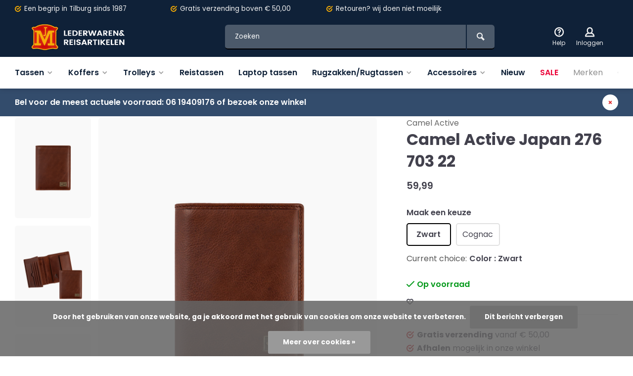

--- FILE ---
content_type: text/html;charset=utf-8
request_url: https://www.jmlederwaren.nl/camel-active-japan-276-703-22.html
body_size: 11834
content:
<!DOCTYPE html><html lang="nl"><head><meta charset="utf-8"/><!-- [START] 'blocks/head.rain' --><!--

  (c) 2008-2026 Lightspeed Netherlands B.V.
  http://www.lightspeedhq.com
  Generated: 17-01-2026 @ 19:41:15

--><link rel="canonical" href="https://www.jmlederwaren.nl/camel-active-japan-276-703-22.html"/><link rel="alternate" href="https://www.jmlederwaren.nl/index.rss" type="application/rss+xml" title="Nieuwe producten"/><link href="https://cdn.webshopapp.com/assets/cookielaw.css?2025-02-20" rel="stylesheet" type="text/css"/><meta name="robots" content="noodp,noydir"/><meta property="og:url" content="https://www.jmlederwaren.nl/camel-active-japan-276-703-22.html?source=facebook"/><meta property="og:site_name" content="JM Lederwaren en Reisartikelen"/><meta property="og:title" content="Camel Active Japan 276 703 22"/><meta property="og:image" content="https://cdn.webshopapp.com/shops/333731/files/395113724/camel-active-camel-active-japan-276-703-22.jpg"/><!--[if lt IE 9]><script src="https://cdn.webshopapp.com/assets/html5shiv.js?2025-02-20"></script><![endif]--><!-- [END] 'blocks/head.rain' --><meta http-equiv="X-UA-Compatible" content="IE=edge" /><title>Camel Active Japan 276 703 22 - JM Lederwaren en Reisartikelen</title><meta name="description" content=""><meta name="keywords" content="Camel, Active, Camel, Active, Japan, 276, 703, 22"><meta name="MobileOptimized" content="320"><meta name="HandheldFriendly" content="true"><meta name="viewport" content="width=device-width, initial-scale=1, minimum-scale=1, maximum-scale=1"><meta name="author" content="https://www.webdinge.nl/"><link rel="preload" href="https://fonts.googleapis.com/css2?family=Poppins:wght@700&amp;family=Poppins:wght@400;600;700;800;900&display=swap" as="style"><link rel="preconnect" href="https://fonts.googleapis.com"><link rel="preconnect" href="https://fonts.gstatic.com" crossorigin><link rel="dns-prefetch" href="https://fonts.googleapis.com"><link rel="dns-prefetch" href="https://fonts.gstatic.com" crossorigin><link href='https://fonts.googleapis.com/css2?family=Poppins:wght@700&amp;family=Poppins:wght@400;600;700;800;900&display=swap' rel='stylesheet'><link rel="preconnect" href="//cdn.webshopapp.com/" crossorigin><link rel="dns-prefetch" href="//cdn.webshopapp.com/"><link rel="preload" as="style" href="https://cdn.webshopapp.com/shops/333731/themes/157064/assets/deviant-functions.css?2024031519020020201123231901"><link rel="preload" as="style" href="https://cdn.webshopapp.com/shops/333731/themes/157064/assets/theme-deviant.css?2024031519020020201123231901"><link rel="preload" as="script" href="https://cdn.webshopapp.com/shops/333731/themes/157064/assets/deviant-functions.js?2024031519020020201123231901"><link rel="preload" as="script" href="https://cdn.webshopapp.com/shops/333731/themes/157064/assets/theme-deviant.js?2024031519020020201123231901"><link rel="shortcut icon" href="https://cdn.webshopapp.com/shops/333731/themes/157064/v/1147717/assets/favicon.ico?20220208230322" type="image/x-icon" /><link rel="stylesheet" href="https://cdn.webshopapp.com/shops/333731/themes/157064/assets/deviant-functions.css?2024031519020020201123231901" /><link rel="stylesheet" href="https://cdn.webshopapp.com/shops/333731/themes/157064/assets/theme-deviant.css?2024031519020020201123231901" /><script src="https://cdn.webshopapp.com/shops/333731/themes/157064/assets/jquery-3-5-1-min.js?2024031519020020201123231901"></script><script>
 window.lazySizesConfig = window.lazySizesConfig || {};
 window.lazySizesConfig.lazyClass = 'lazy';
 document.addEventListener('lazybeforeunveil', function(e){
    var bg = e.target.getAttribute('data-bg');
    if(bg){
        e.target.style.backgroundImage = 'url(' + bg + ')';
    }
});
</script><script type="application/ld+json">
{
  "@context": "https://schema.org/",
  "@type": "Organization",
  "url": "https://www.jmlederwaren.nl/",
  "name": "JM Lederwaren en Reisartikelen",
  "legalName": "JM Lederwaren en Reisartikelen",
  "description": "",
  "logo": "https://cdn.webshopapp.com/shops/333731/themes/157064/v/1147075/assets/logo.png?20220208161835",
  "image": "https://cdn.webshopapp.com/shops/333731/themes/157064/assets/banner1.png?2024031519020020201123231901",
  "contactPoint": {
    "@type": "ContactPoint",
    "contactType": "Customer service",
    "telephone": " 013 5366306"
  },
  "address": {
    "@type": "PostalAddress",
    "streetAddress": "Heuvelstraat 114",
    "addressLocality": "Tilburg",
    "addressRegion": "",
    "postalCode": "5038 AH",
    "addressCountry": "Nederland"
  }
}
</script><style>.kiyoh-shop-snippets {	display: none !important;}</style></head><body><!-- Google Tag Manager (noscript) --><noscript><iframe src="https://www.googletagmanager.com/ns.html?id="
height="0" width="0" style="display:none;visibility:hidden"></iframe></noscript><!-- End Google Tag Manager (noscript) --><div class="main-container one-line btn_round"><div id="top"><div class="top container"><div class="carousel"><div class="swiper-container normal" id="carousel1268920505" data-sw-items="[3,3,1,1]" data-sw-auto="true"><div class="swiper-wrapper"><div class="usp swiper-slide"><a href="https://www.jmlederwaren.nl/Gratis verzending/" title="Een begrip in Tilburg sinds 1987"><i class="icon-check-circle icon_w_text"></i><span class="usp-text">
                 Een begrip in Tilburg sinds 1987
                 <span class="usp-subtext"></span></span></a></div><div class="usp swiper-slide"><a href="https://www.jmlederwaren.nl/Ruilen, wij doen niet moeilijk/" title="Gratis verzending"><i class="icon-check-circle icon_w_text"></i><span class="usp-text">
                 Gratis verzending
                 <span class="usp-subtext">boven € 50,00</span></span></a></div><div class="usp swiper-slide"><a href="https://www.jmlederwaren.nl/usp3_link/" title="Retouren?"><i class="icon-check-circle icon_w_text"></i><span class="usp-text">
                 Retouren?
                 <span class="usp-subtext">wij doen niet moeilijk</span></span></a></div><div class="usp swiper-slide"><a href="https://www.jmlederwaren.nl/usp4_link/" title="Fysieke winkel in Tilburg"><i class="icon-check-circle icon_w_text"></i><span class="usp-text">
                 Fysieke winkel in Tilburg
                 <span class="usp-subtext"></span></span></a></div></div></div></div><div class="rev_set_wrap"></div></div></div><header id="header" ><div class="inner-head logo_ll"><div class="header flex flex-align-center flex-between container"><div class="logo "><a href="https://www.jmlederwaren.nl/" title="JM Lederwaren en Reisartikelen" ><img src="https://cdn.webshopapp.com/shops/333731/themes/157064/v/1213471/assets/mobile-logo.png?20220316144938" alt="JM Lederwaren en Reisartikelen" width="240" height="60"  class="visible-mobile visible-tablet" /><img src="https://cdn.webshopapp.com/shops/333731/themes/157064/v/1147075/assets/logo.png?20220208161835" alt="JM Lederwaren en Reisartikelen" width="240" height="60"  class="visible-desktop"/></a></div><div class="search search-desk flex1 visible-desktop"><form action="https://www.jmlederwaren.nl/search/" method="get"><div class="clearable-input flex"><input type="text" name="q" class="search-query" autocomplete="off" placeholder="Zoeken" value="" /><span class="clear-search btn-round small hidden-desktop" data-clear-input><i class="icon-remove"></i></span><button type="submit" class="btn"><i class="icon-search"></i></button></div></form><div class="autocomplete dropdown-menu" role="menu"><div class="products container grid grid-6"></div><div class="notfound">Geen producten gevonden</div><div class="more"><a class="banner-btn trans livesearch" href="#">Bekijk alle resultaten <span>(0)</span></a></div></div></div><div class="tools-wrap flex flex-align-center "><div class="tool service"><div class="select-dropdown"><a class="flex flex-column flex-align-center" href="https://www.jmlederwaren.nl/service/"><i class="icon-help"></i><span class="small-lable visible-desktop">Help</span></a></div></div><div class="tool myacc"><div class="select-dropdown"><a class="flex flex-column flex-align-center" data-fancybox="" data-src="#popup-login" data-options='{"touch" : false, "modal" : false}' href="javascript:;"><i class="icon-users"></i><span class="small-lable  visible-desktop">Inloggen</span></a></div></div><div class="tool mini-cart"><div class="select-dropdown"><a href="https://www.jmlederwaren.nl/cart/" class="flex flex-column flex-align-center"><span class="i-wrap"><span class="ccnt">0</span><i class="icon-cart-modern"></i></span><span class="small-lable visible-desktop">Winkelwagen</span></a><div class="dropdown-menu keep-open" role="menu"><div class="pleasewait"><svg width="100px"  height="100px"  xmlns="http://www.w3.org/2000/svg" viewBox="0 0 100 100" preserveAspectRatio="xMidYMid" class="lds-eclipse" style="background: rgba(0, 0, 0, 0) none repeat scroll 0% 0%;"><path ng-attr-d="" ng-attr-fill="" stroke="none" d="M10 50A40 40 0 0 0 90 50A40 42 0 0 1 10 50" fill="#ff5000"><animateTransform attributeName="transform" type="rotate" calcMode="linear" values="0 50 51;360 50 51" keyTimes="0;1" dur="1s" begin="0s" repeatCount="indefinite"></animateTransform></path></svg></div><div class="title">Winkelwagen<span class="close-cart btn-round small visible-mobile visible-tablet"><i class="icon-remove"></i></span></div><div class="widget_content flex flex-column"><div class="item no-products ">U heeft geen artikelen in uw winkelwagen</div></div><div class="cart-info show"><div class="total"><div class="shipc flex flex-align-center flex-between"><span>Bedrag tot gratis verzending:</span><span class="color-green">€500,00</span></div><div class="shipc flex flex-align-center flex-between"><span>Totaal:</span><span class="amount">€0,00</span></div><a href="https://www.jmlederwaren.nl/checkout/" class="btn btn1" title="Bestellen">Bestellen</a><a href="https://www.jmlederwaren.nl/cart/" title="Bewerk winkelmandje" class="view-cart btn btn3">Bewerk winkelmandje</a></div></div></div></div></div></div></div><nav id="menu" class="nav list-inline menu_style2 visible-desktop"><div class="container"><ul class="menu list-inline"><li class="item sub"><a href="https://www.jmlederwaren.nl/tassen/" title="Tassen">Tassen<i class="hidden-tab-ls icon-small-down"></i></a><div class="dropdown-menu mega-menu mm_col_5 "><div class="container flex "><div class="flex flex-wrap men-cont-wrap " style="margin: 0 -15px;"><div class="col flex flex-column"><a class="title" href="https://www.jmlederwaren.nl/tassen/business/" title="Business">Business</a></div><div class="col flex flex-column"><a class="title" href="https://www.jmlederwaren.nl/tassen/damestassen/" title="Damestassen">Damestassen</a><a class="subtitle" href="https://www.jmlederwaren.nl/tassen/damestassen/avondtasjes-clutches/" title="Avondtasjes / clutches ">Avondtasjes / clutches </a><a class="subtitle" href="https://www.jmlederwaren.nl/tassen/damestassen/casual-tassen/" title="Casual tassen">Casual tassen</a><a class="subtitle" href="https://www.jmlederwaren.nl/tassen/damestassen/dokterstassen/" title="Dokterstassen">Dokterstassen</a><a class="subtitle" href="https://www.jmlederwaren.nl/tassen/damestassen/handtassen-shoppers/" title="Handtassen/Shoppers">Handtassen/Shoppers</a><a class="subtitle" href="https://www.jmlederwaren.nl/tassen/damestassen/laptoptassen/" title="Laptoptassen">Laptoptassen</a><a class="subtitle" href="https://www.jmlederwaren.nl/tassen/damestassen/boodschappentassen/" title="Boodschappentassen">Boodschappentassen</a><a class="subtitle" href="https://www.jmlederwaren.nl/tassen/damestassen/heuptassen/" title="Heuptassen">Heuptassen</a><a class="subtitle" href="https://www.jmlederwaren.nl/tassen/damestassen/schoudertassen/" title="Schoudertassen">Schoudertassen</a><a class="subtitle last" href="https://www.jmlederwaren.nl/tassen/damestassen/rugtassen/" title="Rugtassen">Rugtassen</a><a href="https://www.jmlederwaren.nl/tassen/damestassen/" title="Damestassen" class="btn btn3">Bekijk alles</a></div><div class="col flex flex-column"><a class="title" href="https://www.jmlederwaren.nl/tassen/herentassen/" title="Herentassen">Herentassen</a><a class="subtitle" href="https://www.jmlederwaren.nl/tassen/herentassen/casual-tassen/" title="Casual tassen">Casual tassen</a><a class="subtitle" href="https://www.jmlederwaren.nl/tassen/herentassen/reistassen/" title="Reistassen">Reistassen</a><a class="subtitle" href="https://www.jmlederwaren.nl/tassen/herentassen/schoudertassen/" title="Schoudertassen">Schoudertassen</a><a class="subtitle" href="https://www.jmlederwaren.nl/tassen/herentassen/heuptassen/" title="Heuptassen">Heuptassen</a><a class="subtitle" href="https://www.jmlederwaren.nl/tassen/herentassen/rugtassen/" title="Rugtassen">Rugtassen</a><a class="subtitle" href="https://www.jmlederwaren.nl/tassen/herentassen/laptoptassen/" title="Laptoptassen">Laptoptassen</a><a class="subtitle last" href="https://www.jmlederwaren.nl/tassen/herentassen/polstassen/" title="Polstassen">Polstassen</a><a href="https://www.jmlederwaren.nl/tassen/herentassen/" title="Herentassen" class="btn btn3">Bekijk alles</a></div><div class="col flex flex-column"><a class="title" href="https://www.jmlederwaren.nl/tassen/kindertassen/" title="Kindertassen">Kindertassen</a><a class="subtitle" href="https://www.jmlederwaren.nl/tassen/kindertassen/gymtassen/" title="Gymtassen">Gymtassen</a><a class="subtitle last" href="https://www.jmlederwaren.nl/tassen/kindertassen/kinderrugzakken/" title="Kinderrugzakken">Kinderrugzakken</a><a href="https://www.jmlederwaren.nl/tassen/kindertassen/" title="Kindertassen" class="btn btn3">Bekijk alles</a></div><div class="col flex flex-column"><a class="title" href="https://www.jmlederwaren.nl/tassen/schooltassen/" title="Schooltassen">Schooltassen</a><a class="subtitle" href="https://www.jmlederwaren.nl/tassen/schooltassen/school-backpacks/" title="School backpacks">School backpacks</a><a class="subtitle" href="https://www.jmlederwaren.nl/tassen/schooltassen/kindertassen/" title="Kindertassen">Kindertassen</a><a class="subtitle last" href="https://www.jmlederwaren.nl/tassen/schooltassen/gymtassen/" title="Gymtassen">Gymtassen</a><a href="https://www.jmlederwaren.nl/tassen/schooltassen/" title="Schooltassen" class="btn btn3">Bekijk alles</a></div></div><div class="col menu-ext brands"><a class="title" href="" title=""></a><div class="col flex flex-column"></div><a href="https://www.jmlederwaren.nl/tassen/" title="Tassen" class="btn btn1">Bekijk alles</a></div></div></div></li><li class="item sub"><a href="https://www.jmlederwaren.nl/koffers/" title="Koffers">Koffers<i class="hidden-tab-ls icon-small-down"></i></a><div class="dropdown-menu mega-menu mm_col_5 "><div class="container flex "><div class="flex flex-wrap men-cont-wrap " style="margin: 0 -15px;"><div class="col flex flex-column"><a class="title" href="https://www.jmlederwaren.nl/koffers/koffers-voor-op-reis/" title="Koffers voor op reis">Koffers voor op reis</a></div></div><div class="col menu-ext brands"><a class="title" href="" title=""></a><div class="col flex flex-column"></div><a href="https://www.jmlederwaren.nl/koffers/" title="Koffers" class="btn btn1">Bekijk alles</a></div></div></div></li><li class="item sub"><a href="https://www.jmlederwaren.nl/trolleys/" title="Trolleys">Trolleys<i class="hidden-tab-ls icon-small-down"></i></a><div class="dropdown-menu mega-menu mm_col_5 "><div class="container flex "><div class="flex flex-wrap men-cont-wrap " style="margin: 0 -15px;"><div class="col flex flex-column"><a class="title" href="https://www.jmlederwaren.nl/trolleys/rugzak-trolleys/" title="Rugzak trolleys">Rugzak trolleys</a></div><div class="col flex flex-column"><a class="title" href="https://www.jmlederwaren.nl/trolleys/reistrolleys/" title="Reistrolleys">Reistrolleys</a></div><div class="col flex flex-column"><a class="title" href="https://www.jmlederwaren.nl/trolleys/boodschappentrolleys/" title="Boodschappentrolleys">Boodschappentrolleys</a></div></div><div class="col menu-ext brands"><a class="title" href="" title=""></a><div class="col flex flex-column"></div><a href="https://www.jmlederwaren.nl/trolleys/" title="Trolleys" class="btn btn1">Bekijk alles</a></div></div></div></li><li class="item"><a href="https://www.jmlederwaren.nl/reistassen/" title="Reistassen">Reistassen</a></li><li class="item"><a href="https://www.jmlederwaren.nl/laptop-tassen/" title="Laptop tassen">Laptop tassen</a></li><li class="item sub"><a href="https://www.jmlederwaren.nl/rugzakken-rugtassen/" title="Rugzakken/Rugtassen">Rugzakken/Rugtassen<i class="hidden-tab-ls icon-small-down"></i></a><div class="dropdown-menu mega-menu mm_col_5 "><div class="container flex "><div class="flex flex-wrap men-cont-wrap " style="margin: 0 -15px;"><div class="col flex flex-column"><a class="title" href="https://www.jmlederwaren.nl/rugzakken-rugtassen/laptop-rugzakken/" title="Laptop rugzakken">Laptop rugzakken</a></div><div class="col flex flex-column"><a class="title" href="https://www.jmlederwaren.nl/rugzakken-rugtassen/schooltassen/" title="Schooltassen">Schooltassen</a></div></div><div class="col menu-ext brands"><a class="title" href="" title=""></a><div class="col flex flex-column"></div><a href="https://www.jmlederwaren.nl/rugzakken-rugtassen/" title="Rugzakken/Rugtassen" class="btn btn1">Bekijk alles</a></div></div></div></li><li class="item sub"><a href="https://www.jmlederwaren.nl/accessoires/" title="Accessoires">Accessoires<i class="hidden-tab-ls icon-small-down"></i></a><div class="dropdown-menu mega-menu mm_col_5 "><div class="container flex "><div class="flex flex-wrap men-cont-wrap " style="margin: 0 -15px;"><div class="col flex flex-column"><a class="title" href="https://www.jmlederwaren.nl/accessoires/portemonnees/" title="Portemonnees">Portemonnees</a></div><div class="col flex flex-column"><a class="title" href="https://www.jmlederwaren.nl/accessoires/bijouteriedozen/" title="Bijouteriedozen">Bijouteriedozen</a></div><div class="col flex flex-column"><a class="title" href="https://www.jmlederwaren.nl/accessoires/overige-accessoires/" title="Overige accessoires">Overige accessoires</a></div><div class="col flex flex-column"><a class="title" href="https://www.jmlederwaren.nl/accessoires/schrijfmappen-laptopsleeves/" title="Schrijfmappen  / laptopsleeves">Schrijfmappen  / laptopsleeves</a></div><div class="col flex flex-column"><a class="title" href="https://www.jmlederwaren.nl/accessoires/sieradendozen/" title="Sieradendozen">Sieradendozen</a></div><div class="col flex flex-column"><a class="title" href="https://www.jmlederwaren.nl/accessoires/sleuteletuis/" title="Sleuteletuis">Sleuteletuis</a></div><div class="col flex flex-column"><a class="title" href="https://www.jmlederwaren.nl/accessoires/toilettassen/" title="Toilettassen">Toilettassen</a></div><div class="col flex flex-column"><a class="title" href="https://www.jmlederwaren.nl/accessoires/penetuis/" title="Penetuis">Penetuis</a></div><div class="col flex flex-column"><a class="title" href="https://www.jmlederwaren.nl/accessoires/handschoenen/" title="Handschoenen">Handschoenen</a></div><div class="col flex flex-column"><a class="title" href="https://www.jmlederwaren.nl/accessoires/riemen/" title="Riemen">Riemen</a></div><div class="col flex flex-column"><a class="title" href="https://www.jmlederwaren.nl/accessoires/nageletuis/" title="Nageletuis">Nageletuis</a></div><div class="col flex flex-column"><a class="title" href="https://www.jmlederwaren.nl/accessoires/sloten/" title="Sloten">Sloten</a></div><div class="col flex flex-column"><a class="title" href="https://www.jmlederwaren.nl/accessoires/pasjes-credit-card/" title="Pasjes / credit card">Pasjes / credit card</a></div><div class="col flex flex-column"><a class="title" href="https://www.jmlederwaren.nl/accessoires/paspoortetui/" title="Paspoortetui">Paspoortetui</a></div></div><div class="col menu-ext brands"><a class="title" href="" title=""></a><div class="col flex flex-column"></div><a href="https://www.jmlederwaren.nl/accessoires/" title="Accessoires" class="btn btn1">Bekijk alles</a></div></div></div></li><li class="item"><a href="https://www.jmlederwaren.nl/nieuw/" title="Nieuw">Nieuw</a></li><li class="item"><a href="https://www.jmlederwaren.nl/collection/offers/" title="Sale"><span class="nav-label">Sale</span></a></li><li class="item ext"><a href="https://www.jmlederwaren.nl/brands/" title="Merken">Merken</a></li><li class="item ext"><a href="https://www.jmlederwaren.nl/service/about/" title="Over ons">Over ons</a></li></ul></div></nav></div><div class="search ll flex1 visible-mobile visible-tablet search-mob"><div class="mob-men flex flex-align-center"><i class="icon-menu"></i></div><form action="https://www.jmlederwaren.nl/search/" method="get"><div class="clearable-input flex"><input type="text" name="q" class="search-query" autocomplete="off" placeholder="Zoeken" value="" /><span class="clear-search btn-round small hidden-desktop" data-clear-input><i class="icon-remove"></i></span></div></form><div class="autocomplete dropdown-menu" role="menu"><div class="products container grid grid-6"></div><div class="notfound">Geen producten gevonden</div><div class="more"><a class="banner-btn trans livesearch" href="#">Bekijk alle resultaten <span>(0)</span></a></div></div></div></header><aside class="notbar atbottom" style="background:#334c6c;color:#ffffff;"><div class="container flex flex-between flex-align-center"><p class="flex1">
        Bel voor de meest actuele voorraad: 06 19409176 of bezoek onze winkel
              
    </p><i class="icon-remove"></i></div></aside><div class="mobile-add-msg"><div class="inner-msg"><span class="title">Toegevoegd aan winkelwagen</span><div class="item flex flex-align-center"><div class="item-image-container greyed"><img src="" alt="" width="60" height="60" /></div><span class="item-name flex1"></span><span class="item-price-container flex flex-column"><span class="old-price"></span><span class="item-price"></span></span></div><a href="https://www.jmlederwaren.nl/cart/" class="btn btn1" title="Bewerk winkelmandje">Bewerk winkelmandje</a><a href="javascript:;" title="Ga verder met winkelen" class="hide-msg btn btn3">Ga verder met winkelen</a></div></div><script type="application/ld+json">
{
  "@context": "https://schema.org/",
  "@type": "Product",
  "name": "Camel Active Japan 276 703 22",
  "image": [
        "https://cdn.webshopapp.com/shops/333731/files/395113724/image.jpg",        "https://cdn.webshopapp.com/shops/333731/files/395113752/image.jpg",        "https://cdn.webshopapp.com/shops/333731/files/395113762/image.jpg"       ],
  "description": "",
  "mpn": "",
  "sku": "",
  "brand": {
    "@type": "Brand",
    "name": "Camel Active"
  },
    "offers": {
    "@type": "Offer",
    "url": "https://www.jmlederwaren.nl/camel-active-japan-276-703-22.html",
    "priceCurrency": "EUR",
    "price": "59.99",
    "itemCondition": "https://schema.org/NewCondition",
    "availability": "https://schema.org/InStock",
    "priceValidUntil": "01/17/2027"
  }}
</script><link href="https://cdn.webshopapp.com/shops/333731/themes/157064/assets/product.css?2024031519020020201123231901" rel="stylesheet" type='text/css' /><script src="https://cdn.webshopapp.com/shops/333731/themes/157064/assets/product.js?2024031519020020201123231901"></script><div class="container"><script type="application/ld+json">
{
"@context": "https://schema.org",
"@type": "BreadcrumbList",
  "itemListElement": [{
    "@type": "ListItem",
    "position": 1,
    "name": "Home",
    "item": "https://www.jmlederwaren.nl/"
  },    {
    "@type": "ListItem",
    "position": 2,
    "name": "Camel Active Japan 276 703 22",
    "item": "https://www.jmlederwaren.nl/camel-active-japan-276-703-22.html"
  }     ]
}
</script><div class="breadcrumb-container flex flex-align-center flex-wrap"><a class="go-back" href="javascript: history.go(-1)"><i class="icon-tail-left icon_w_text"></i>Terug</a><a href="https://www.jmlederwaren.nl/camel-active-japan-276-703-22.html"  class="visible-desktop active">Camel Active Japan 276 703 22</a></div></div><div class="product-content container flex"><div class="images item small p-carousel  solid "><div class="carousel-wrap flex"><div id="carouselThumb" class="thumb-images swiper-container visible-desktop" data-sw-items="[3,3,3]" data-sw-margin="15" data-sw-vertical="true" data-sw-freemode="true" data-sw-nav="true"><div class="swiper-wrapper"><span class="greyed swiper-slide small rect"><img src="https://cdn.webshopapp.com/shops/333731/files/395113724/camel-active-camel-active-japan-276-703-22.jpg" alt="Camel Active Camel Active Japan 276 703 22" width="200" height="200" class=" img-responsive"/></span><span class="greyed swiper-slide small rect"><img src="https://cdn.webshopapp.com/shops/333731/files/395113752/camel-active-camel-active-japan-276-703-22.jpg" alt="Camel Active Camel Active Japan 276 703 22" width="200" height="200" class=" img-responsive"/></span><span class="greyed swiper-slide small rect"><img src="https://cdn.webshopapp.com/shops/333731/files/395113762/camel-active-camel-active-japan-276-703-22.jpg" alt="Camel Active Camel Active Japan 276 703 22" width="200" height="200" class=" img-responsive"/></span></div><a class="swiper-prev visible-desktop car-btn" id="control437582169"><i class="icon-tail-up"></i></a><a class="swiper-next visible-desktop car-btn" id="control521481272"><i class="icon-tail-down"></i></a></div><div class="main-images swiper-container" id="carouselMain" data-sw-thumbs="true"><div class="label flex"></div><div class="swiper-wrapper"><div class="swiper-slide"><a href="https://cdn.webshopapp.com/shops/333731/files/395113724/camel-active-camel-active-japan-276-703-22.jpg" data-fancybox="gallery" class="greyed"><img data-src="https://cdn.webshopapp.com/shops/333731/files/395113724/640x800x2/camel-active-camel-active-japan-276-703-22.jpg" alt="Camel Active Camel Active Japan 276 703 22" class="lazy img-responsive" width=640 height=800 /></a></div><div class="swiper-slide"><a href="https://cdn.webshopapp.com/shops/333731/files/395113752/camel-active-camel-active-japan-276-703-22.jpg" data-fancybox="gallery" class="greyed"><img data-src="https://cdn.webshopapp.com/shops/333731/files/395113752/640x800x2/camel-active-camel-active-japan-276-703-22.jpg" alt="Camel Active Camel Active Japan 276 703 22" class="lazy img-responsive" width=640 height=800 /></a></div><div class="swiper-slide"><a href="https://cdn.webshopapp.com/shops/333731/files/395113762/camel-active-camel-active-japan-276-703-22.jpg" data-fancybox="gallery" class="greyed"><img data-src="https://cdn.webshopapp.com/shops/333731/files/395113762/640x800x2/camel-active-camel-active-japan-276-703-22.jpg" alt="Camel Active Camel Active Japan 276 703 22" class="lazy img-responsive" width=640 height=800 /></a></div></div><div class="swiper-pagination" id="page1910884636"></div><div class="swiper-scrollbar" id="scroll1682862059"></div><a class="swiper-prev btn-round visible-desktop" id="control1644998704"><i class="icon-tail-left"></i></a><a class="swiper-next btn-round visible-desktop" id="control353131009"><i class="icon-tail-right"></i></a></div></div></div><div class="meta item"><a href="https://www.jmlederwaren.nl/brands/camel-active/" class="brand-name">Camel Active</a><h1 class="title">Camel Active Japan 276 703 22</h1><div class="item-price-container flex flex-between flex-align-center" 
       	
      ><div class="wrap"><span class="item-price">59,99         
              </span></div></div><form action="https://www.jmlederwaren.nl/cart/add/260735833/" id="product_configure_form" method="post" ><input type="hidden" name="bundle_id" id="product_configure_bundle_id" value=""><div class="product-add  variant_blocks is_listing custom-select" data-product_id="131665226"><span class="spo-title">Maak een keuze</span><div class="carousel spo-list is_variant"><div class=" normal has_spo_list is-start" id="carousel2027314462" data-sw-nav="true" data-sw-freemode="true" data-sw-scroll="true" data-sw-margin="5"><div class=" spo-active single-spo-item block  small"><a href="https://www.jmlederwaren.nl/camel-active-japan-276-703-22.html?id=260735833"> Zwart</a></div><div class="  single-spo-item block  small"><a href="https://www.jmlederwaren.nl/camel-active-japan-276-703-22.html?id=260735840"> Cognac</a></div></div></div><div class="act_var_container"><span class="subtitle">Current choice:</span><em>Color : Zwart</em></div></div><div class="stock-level"><span class="color-green"><i class="icon-check icon_w_text"></i>Op voorraad      	 </span></div><div class="adding make-sticky flex flex-align-center"><div class="errors"><span class="subtitle">Verplichte velden:</span><ul class="config_errors"></ul></div><div class="quantity-input flex1"><div class="input-wrap is_pp"><a href="javascript:;" class="down quantity-btn " data-way="down">-</a><input type="number" pattern="/d*" name="quantity" value="1" ><a href="javascript:;" class="up quantity-btn " data-way="up">+</a></div></div><button type="submit" class="custom_vars pp_is_add_btn flex2 btn btn1" title="Toevoegen aan winkelwagen"><i class="icon-cart-modern icon_w_text"></i>Toevoegen</button></div></form><div class="action-btns flex flex-align-center"><a href="https://www.jmlederwaren.nl/account/login/" class="login_wishlist" title="Aan verlanglijst toevoegen" data-pid="131665226" data-wid=""><i class="icon-heart"></i></a></div><div class="product-usps"><div class="real prod-usp"><i class="icon-check-circle icon_w_text"></i><strong>Gratis verzending</strong> vanaf € 50,00</div><div class="real prod-usp"><i class="icon-check-circle icon_w_text"></i><strong>Afhalen</strong> mogelijk in onze winkel</div><div class="prod-usp visible-mobile"><i class="icon-check-circle icon_w_text"></i>Een begrip in Tilburg sinds 1987<span class="usp-subtext"></span></div><div class="prod-usp visible-mobile"><i class="icon-check-circle icon_w_text"></i>Gratis verzending<span class="usp-subtext">boven € 50,00</span></div><div class="prod-usp visible-mobile"><i class="icon-check-circle icon_w_text"></i>Retouren?<span class="usp-subtext">wij doen niet moeilijk</span></div><div class="prod-usp visible-mobile"><i class="icon-check-circle icon_w_text"></i>Fysieke winkel in Tilburg<span class="usp-subtext"></span></div></div></div></div><nav class="product-menu visible-desktop"><div class="container flex"><ul class="list-inline flex1"><li><a href="#description" class="goMenu">Product informatie</a></li></ul><div class="secondary_add flex flex-align-center"><img class="lazy" src="https://cdn.webshopapp.com/shops/333731/files/395113724/100x100x2/camel-active-japan-276-703-22.jpg" alt="Camel Active Japan 276 703 22" width="100" height="100" /><span class="flex1"><span class="sec-title">Camel Active Japan 276 703 22</span><div class="pricing"><span class="item-price"><span class="reg_p">59,99</span></span></div></span><button type="submit" class="pp_is_add_btn add_sec btn btn1" title="Toevoegen aan winkelwagen"><i class="icon-cart-modern"></i></button></div></div></nav><div class="product-desc" id="block1"><div class="flex container" ><div class="flex1 col1"><div class="product-block" id="description"><div class="header-title flex flex-column"><span class="subtitle">Beschrijving</span><span class="title">Camel Active Japan 276 703 22</span></div><div class="codes flex flex-align-center"></div><div class="desc-wrap toggle-content  with-contrast"><p>Handige RFID safe portemonnee van Camel Active.</p><p>10x2x12</p></div></div></div><div class="flex1 col2"><div class="service product-block" id="service"><div class="wrap flex flex-column"><span class="title">Kunnen wij helpen?</span><span class="opening"><span>Klantenservice:<i class="text_w_icon"></i></span><a href="https://www.jmlederwaren.nl/service/" title="Klantenservice"></a></span><div style="position:relative;"><div class="service-block flex flex-align-center"><i class="serv-icon icon-phone"></i><span class="text flex"><span>Bel ons</span><a href="tel: 013 5366306"> 013 5366306</a></span></div><div class="service-block flex flex-align-center"><i class="serv-icon icon-send"></i><span class="text flex"><span>Stuur ons een mail</span><a href="/cdn-cgi/l/email-protection#2b42454d446b4146474e4f4e595c4a594e45054547"><span class="__cf_email__" data-cfemail="375e595158775d5a5b52535245405645525919595b">[email&#160;protected]</span></a></span></div><img class="serv-block-img lazy" data-src="https://cdn.webshopapp.com/shops/333731/themes/157064/v/1147329/assets/customer-service-image.png?20220208222619" alt="" height="195" /></div></div></div><div class="socials flex flex-align-center menu-toggle"><span class="title">Deel dit product<i class="icon_w_text icon-minimal-down visible-mobile visible-tablet"></i></span><div class="flex toggle"><a onclick="return !window.open(this.href,'Camel Active Japan 276 703 22', 'width=500,height=500')" href="https://twitter.com/intent/tweet?status=Camel Active Japan 276 703 22+https://www.jmlederwaren.nl/camel-active-japan-276-703-22.html" class="btn-round" target="_blank"><i class="icon-twitter"></i></a><a onclick="return !window.open(this.href,'Camel Active Japan 276 703 22', 'width=500,height=500')" href="https://www.facebook.com/sharer/sharer.php?u=https://www.jmlederwaren.nl/camel-active-japan-276-703-22.html&title=Camel Active Japan 276 703 22" class="btn-round" target="_blank"><i class="icon-fb"></i></a><a onclick="return !window.open(this.href,'Camel Active Japan 276 703 22', 'width=500,height=500')" href="https://pinterest.com/pin/create/button/?media=https://cdn.webshopapp.com/shops/333731/files/395113724/image.jpg&url=https://www.jmlederwaren.nl/camel-active-japan-276-703-22.html&is_video=false&description=Camel Active Japan 276 703 22" class="btn-round" target="_blank"><i class="icon-pinterest1"></i></a></div></div></div></div></div><div class="product-desc" id="block2"><div class="container" ></div></div><div class="product-desc" id="block3"><div class="container" ></div></div><div class="related"><div id="recent" class="home-products"><div class="container header flex flex-align-center flex-between"><div class="header-title  flex flex-column"><span class="subtitle">Vergeet deze niet</span><span class="title">Ook interessant...</span></div></div><div class="container"><div class="carousel"><div class="swiper-container normal" id="carousel1219052193"data-sw-items="[4,3.1,1.5]" data-sw-nav="true" data-sw-freemode="true" data-sw-scroll="true"><div class="swiper-wrapper"><div class="item is_grid swiper-slide   with-sec-image flex flex-column" data-handle="https://www.jmlederwaren.nl/camel-active-japan-276-703-22.html" data-vid="260735833" data-extrainfo="" data-imgor="rect" ><div class="item-image-container small rect"><a class="m-img greyed" href="https://www.jmlederwaren.nl/camel-active-japan-276-703-22.html" title="Camel Active Camel Active Japan 276 703 22"><img src="https://cdn.webshopapp.com/assets/blank.gif?2025-02-20" data-src="https://cdn.webshopapp.com/shops/333731/files/395113724/320x400x2/camel-active-camel-active-japan-276-703-22.jpg" alt="Camel Active Camel Active Japan 276 703 22" class="lazy" width=320 height=400 /></a><div class="label flex"></div><div class="mob-wishlist"><a href="https://www.jmlederwaren.nl/account/login/" class="login_wishlist btn-round small" title="Aan verlanglijst toevoegen" data-pid="131665226" data-wid=""><i class="icon-heart"></i></a></div></div><div class="item-meta-container flex flex-column flex1"><a class="brand-name" href="https://www.jmlederwaren.nl/camel-active-japan-276-703-22.html" title="Camel Active Camel Active Japan 276 703 22"><h3>Camel Active</h3></a><a class="item-name" href="https://www.jmlederwaren.nl/camel-active-japan-276-703-22.html" title="Camel Active Camel Active Japan 276 703 22"><h3>Camel Active Japan 276 703 22</h3></a><div class="item-btn flex flex-align-center flex-between"><div class="item-price-container no-reviews flex flex-column"><span class="item-price">59,99</span></div><div class="action-btns flex flex-align-center flex1"></div></div><div class="product-overlay" ></div></div></div></div></div><div class="swiper-scrollbar" id="scroll423346157"></div><a class="swiper-prev btn-round visible-desktop" id="control494530847"><i class="icon-tail-left"></i></a><a class="swiper-next btn-round visible-desktop" id="control472315397"><i class="icon-tail-right"></i></a></div></div></div></div><footer id="footer"><div class="footer-usps"><div class=" container flex"><div class="usp-car swiper-container normal" id="carousel2115223586" data-sw-items="[4,3,2,1]" data-sw-auto="true"><div class="swiper-wrapper"><div class="usp swiper-slide"><a href="https://www.jmlederwaren.nl/Gratis verzending/" title="Een begrip in Tilburg sinds 1987"><i class="icon-check-circle icon_w_text"></i><span class="usp-text">
                 Een begrip in Tilburg sinds 1987
                 <span class="usp-subtext"></span></span></a></div><div class="usp swiper-slide"><a href="https://www.jmlederwaren.nl/Ruilen, wij doen niet moeilijk/" title="Gratis verzending"><i class="icon-check-circle icon_w_text"></i><span class="usp-text">
                 Gratis verzending
                 <span class="usp-subtext">boven € 50,00</span></span></a></div><div class="usp swiper-slide"><a href="https://www.jmlederwaren.nl/usp3_link/" title="Retouren?"><i class="icon-check-circle icon_w_text"></i><span class="usp-text">
                 Retouren?
                 <span class="usp-subtext">wij doen niet moeilijk</span></span></a></div><div class="usp swiper-slide"><a href="https://www.jmlederwaren.nl/usp4_link/" title="Fysieke winkel in Tilburg"><i class="icon-check-circle icon_w_text"></i><span class="usp-text">
                 Fysieke winkel in Tilburg
                 <span class="usp-subtext"></span></span></a></div></div></div></div></div><div class="footer-newsletter"><div class="newslet container"><form id="form-newsletter" action="https://www.jmlederwaren.nl/account/newsletter/" method="post" class="flex flex-align-center"><span class="tagline">JM Lederwaren nieuwsbrief<span class="subline">Abonneer je op onze nieuwsbrief om op de hoogte te blijven.</span></span><input type="hidden" name="key" value="fb92a0c241f3aeaba65585f5ea23e818" /><input type="text" name="email" tabindex="2" placeholder="E-mail adres" class="form-control"/><button type="submit" class="btn btn1">Abonneer</button></form></div></div><div class="footer-service"><div class="container flex"><div class="service"><span class="title">Kunnen wij helpen?</span><span class="opening"><span>Klantenservice:<i class="text_w_icon icon_w_text"></i></span><a href="https://www.jmlederwaren.nl/service/" title="Klantenservice"></a></span><div class="wrap flex flex-wrap"><div class="service-block flex flex-align-center"><i class="serv-icon icon-phone"></i><span class="text"><span>Bel ons</span><a href="tel: 013 5366306"> 013 5366306</a></span></div><div class="service-block flex flex-align-center"><i class="serv-icon icon-send"></i><span class="text"><span>Stuur ons een mail</span><a href="/cdn-cgi/l/email-protection#523b3c343d12383f3e37363720253320373c7c3c3e"><span class="__cf_email__" data-cfemail="3b52555d547b5156575e5f5e494c5a495e55155557">[email&#160;protected]</span></a></span></div></div></div><div class="cust-service flex1 flex flex-column"><span class="title">Klantenservice<i class="icon_w_text icon-minimal-down visible-mobile"></i></span><div class="toggle flex flex-column"><a href="https://www.jmlederwaren.nl/service/general-terms-conditions/" title="Algemene voorwaarden">
                        	Algemene voorwaarden
                      </a><a href="https://www.jmlederwaren.nl/service/disclaimer/" title="Disclaimer">
                        	Disclaimer
                      </a><a href="https://www.jmlederwaren.nl/service/privacy-policy/" title="Privacy verklaring">
                        	Privacy verklaring
                      </a><a href="https://www.jmlederwaren.nl/service/payment-methods/" title="Betaalmethoden">
                        	Betaalmethoden
                      </a><a href="https://www.jmlederwaren.nl/service/shipping-returns/" title="Verzenden &amp; retourneren">
                        	Verzenden &amp; retourneren
                      </a><a href="https://www.jmlederwaren.nl/service/" title="Klantenservice">
                        	Contact
                      </a></div></div><div class="cust-service flex1 flex flex-column"><span class="title">Informatie<i class="icon_w_text icon-minimal-down visible-mobile"></i></span><div class="toggle flex flex-column"><a href="https://www.jmlederwaren.nl/account/" title="Mijn account">Mijn account</a><a href="https://www.jmlederwaren.nl/service/about/" title="Over ons">
              Over ons          	</a></div></div><div class="cust-service flex1 flex flex-column"><span class="title">Categorieën<i class="icon_w_text icon-minimal-down visible-mobile"></i></span><div class="toggle flex flex-column"><a href="https://www.jmlederwaren.nl/tassen/" title="Tassen">Tassen</a><a href="https://www.jmlederwaren.nl/koffers/" title="Koffers">Koffers</a><a href="https://www.jmlederwaren.nl/trolleys/" title="Trolleys">Trolleys</a><a href="https://www.jmlederwaren.nl/reistassen/" title="Reistassen">Reistassen</a><a href="https://www.jmlederwaren.nl/laptop-tassen/" title="Laptop tassen">Laptop tassen</a><a href="https://www.jmlederwaren.nl/brands/" title="Merken">Merken</a></div></div></div></div><div class="footer-company"><div class="container " style=""><div class="flex flex-align-center border-wrap is-image"><div class="adjust comp-img visible-tablet visible-desktop"><img src="https://cdn.webshopapp.com/assets/blank.gif?2025-02-20" data-src="https://cdn.webshopapp.com/shops/333731/themes/157064/v/1147329/assets/customer-service-image.png?20220208222619" alt="JM Lederwaren en Reisartikelen" class="lazy" width="130" height="180" /></div><div class="text addre flex "><i class="icon-pin"></i><div class="text"><a class="flex flex-column" href="https://maps.google.com/?q=Heuvelstraat+114+5038+AH+Tilburg+Nederland" target="_blank"><span>Heuvelstraat 114</span><span>5038 AH, Tilburg</span></a></div></div><div class="text flex flex-column"><span><b>KVK nummer:</b> 18031207</span><span><b>btw-nummer:</b> NL001477196B32</span></div><div class="socials flex1 flex flex-align-center"><div class="text flex flex-align-center"><a href="https://www.facebook.com/jmlederwaren" class="btn-round" title="Facebook" target="_blank" rel="noopener"><i class="icon-fb"></i></a><a href="https://www.instagram.com/jmlederwaren/?hl=nl" class="btn-round" target="_blank" rel="noopener"><i class=" icon-instagram"></i></a></div></div></div></div></div><div class="copyright"><div class="container flex flex-align-center"><div class="flex1">
      © JM Lederwaren en Reisartikelen 
      <span>- Theme made by <a rel="noopener" target="_blank" style="color:#ff6000;" title="Webdinge.nl" href="https://www.webdinge.nl">Webdinge.nl</a></span><a title="Sitemap" href="https://www.jmlederwaren.nl/sitemap/">Sitemap</a></div><div class="payments flex2"><a href="https://www.jmlederwaren.nl/service/payment-methods/" title="Cash"><img src="https://cdn.webshopapp.com/assets/blank.gif?2025-02-20" data-src="https://cdn.webshopapp.com/shops/333731/themes/157064/assets/p-cash.png?2024031519020020201123231901" alt="Cash" width="50" height="30" class="lazy"/></a><a href="https://www.jmlederwaren.nl/service/payment-methods/" title="iDEAL"><img src="https://cdn.webshopapp.com/assets/blank.gif?2025-02-20" data-src="https://cdn.webshopapp.com/shops/333731/themes/157064/assets/p-ideal.png?2024031519020020201123231901" alt="iDEAL" width="50" height="30" class="lazy"/></a><a href="https://www.jmlederwaren.nl/service/payment-methods/" title="PayPal"><img src="https://cdn.webshopapp.com/assets/blank.gif?2025-02-20" data-src="https://cdn.webshopapp.com/shops/333731/themes/157064/assets/p-paypal.png?2024031519020020201123231901" alt="PayPal" width="50" height="30" class="lazy"/></a><a href="https://www.jmlederwaren.nl/service/payment-methods/" title="MasterCard"><img src="https://cdn.webshopapp.com/assets/blank.gif?2025-02-20" data-src="https://cdn.webshopapp.com/shops/333731/themes/157064/assets/p-mastercard.png?2024031519020020201123231901" alt="MasterCard" width="50" height="30" class="lazy"/></a><a href="https://www.jmlederwaren.nl/service/payment-methods/" title="Visa"><img src="https://cdn.webshopapp.com/assets/blank.gif?2025-02-20" data-src="https://cdn.webshopapp.com/shops/333731/themes/157064/assets/p-visa.png?2024031519020020201123231901" alt="Visa" width="50" height="30" class="lazy"/></a><a href="https://www.jmlederwaren.nl/service/payment-methods/" title="Bancontact"><img src="https://cdn.webshopapp.com/assets/blank.gif?2025-02-20" data-src="https://cdn.webshopapp.com/shops/333731/themes/157064/assets/p-mistercash.png?2024031519020020201123231901" alt="Bancontact" width="50" height="30" class="lazy"/></a><a href="https://www.jmlederwaren.nl/service/payment-methods/" title="Maestro"><img src="https://cdn.webshopapp.com/assets/blank.gif?2025-02-20" data-src="https://cdn.webshopapp.com/shops/333731/themes/157064/assets/p-maestro.png?2024031519020020201123231901" alt="Maestro" width="50" height="30" class="lazy"/></a><a href="https://www.jmlederwaren.nl/service/payment-methods/" title="Belfius"><img src="https://cdn.webshopapp.com/assets/blank.gif?2025-02-20" data-src="https://cdn.webshopapp.com/shops/333731/themes/157064/assets/p-belfius.png?2024031519020020201123231901" alt="Belfius" width="50" height="30" class="lazy"/></a><a href="https://www.jmlederwaren.nl/service/payment-methods/" title="KBC"><img src="https://cdn.webshopapp.com/assets/blank.gif?2025-02-20" data-src="https://cdn.webshopapp.com/shops/333731/themes/157064/assets/p-kbc.png?2024031519020020201123231901" alt="KBC" width="50" height="30" class="lazy"/></a><a href="https://www.jmlederwaren.nl/service/payment-methods/" title="Giropay"><img src="https://cdn.webshopapp.com/assets/blank.gif?2025-02-20" data-src="https://cdn.webshopapp.com/shops/333731/themes/157064/assets/p-giropay.png?2024031519020020201123231901" alt="Giropay" width="50" height="30" class="lazy"/></a><a href="https://www.jmlederwaren.nl/service/payment-methods/" title="Bank transfer"><img src="https://cdn.webshopapp.com/assets/blank.gif?2025-02-20" data-src="https://cdn.webshopapp.com/shops/333731/themes/157064/assets/p-banktransfer.png?2024031519020020201123231901" alt="Bank transfer" width="50" height="30" class="lazy"/></a></div></div></div></footer></div><div class="menu--overlay"></div><link rel="stylesheet" href="https://cdn.webshopapp.com/shops/333731/themes/157064/assets/custom.css?2024031519020020201123231901" /><script data-cfasync="false" src="/cdn-cgi/scripts/5c5dd728/cloudflare-static/email-decode.min.js"></script><script src="https://cdn.webshopapp.com/shops/333731/themes/157064/assets/deviant-functions.js?2024031519020020201123231901"></script><script src="https://cdn.webshopapp.com/shops/333731/themes/157064/assets/theme-deviant.js?2024031519020020201123231901"></script><script>
     var ajaxTranslations = {"Online":"Online","Away":"Away","Offline":"Offline","Open chat":"Open chat","Leave a message":"Leave a message","Brands":"Merken","Popular products":"Populaire producten","Newest products":"Nieuwste producten","Products":"Producten","Free":"Gratis","Now opened":"Nu geopend","Visiting hours":"Openingstijden","View product":"Bekijk product","Show":"Toon","Hide":"Verbergen","Total":"Totaal","Add":"Toevoegen","Wishlist":"Verlanglijst","Information":"Informatie","Add to wishlist":"Aan verlanglijst toevoegen","Compare":"Vergelijk","Add to compare":"Toevoegen om te vergelijken","Items":"Artikelen","Related products":"Gerelateerde producten","Article number":"Artikelnummer","Brand":"Merk","Availability":"Beschikbaarheid","Delivery time":"Levertijd","In stock":"Op voorraad","Out of stock":"Niet op voorraad","Sale":"Sale","Quick shop":"Quick shop","Edit":"Bewerken","Checkout":"Bestellen","Unit price":"Stukprijs","Make a choice":"Maak een keuze","reviews":"reviews","Qty":"Aantal","More info":"Meer info","Continue shopping":"Ga verder met winkelen","This article has been added to your cart":"This article has been added to your cart","has been added to your shopping cart":"is toegevoegd aan uw winkelwagen","Delete":"Verwijderen","Reviews":"Reviews","Read more":"Lees meer","Read less":"Lees minder","Discount":"Korting","Save":"Opslaan","Description":"Beschrijving","Your cart is empty":"Uw winkelwagen is leeg","Year":"Jaar","Month":"Maand","Day":"Dag","Hour":"Hour","Minute":"Minute","Days":"Dagen","Hours":"Uur","Minutes":"Minuten","Seconds":"Seconden","Select":"Kiezen","Search":"Zoeken","Show more":"Toon meer","Show less":"Toon minder","Deal expired":"Actie verlopen","Open":"Open","Closed":"Gesloten","Next":"Volgende","Previous":"Vorige","View cart":"Bekijk winkelwagen","Live chat":"Live chat","":""},
    cust_serv_today = '10.30 –17.00',
      	shop_locale = 'nl-NL',
      		searchUrl = 'https://www.jmlederwaren.nl/search/',
         compareUrl = 'https://www.jmlederwaren.nl/compare/',
            shopUrl = 'https://www.jmlederwaren.nl/',
shop_domains_assets = 'https://cdn.webshopapp.com/shops/333731/themes/157064/assets/', 
         dom_static = 'https://static.webshopapp.com/shops/333731/',
       second_image = '1',
          shop_curr = '€',
          hide_curr = true,
          			b2b = '',
   headlines_height = 500,
setting_hide_review_stars = '1',
   show_stock_level = '0',
             strict = '',
         img_greyed = '1',
     hide_brandname = '0',
            img_reg = '320x400',
            img_dim = 'x2',
         img_border = 'small rect',
     		wishlistUrl = 'https://www.jmlederwaren.nl/account/wishlist/?format=json',
        		account = false;
                useMegaMenu = 'brands';
               customerService('10.30 –17.00', '6')
        var hide_prices = false
     </script><!-- [START] 'blocks/body.rain' --><script>
(function () {
  var s = document.createElement('script');
  s.type = 'text/javascript';
  s.async = true;
  s.src = 'https://www.jmlederwaren.nl/services/stats/pageview.js?product=131665226&hash=d683';
  ( document.getElementsByTagName('head')[0] || document.getElementsByTagName('body')[0] ).appendChild(s);
})();
</script><div class="wsa-cookielaw">
      Door het gebruiken van onze website, ga je akkoord met het gebruik van cookies om onze website te verbeteren.
    <a href="https://www.jmlederwaren.nl/cookielaw/optIn/" class="wsa-cookielaw-button wsa-cookielaw-button-green" rel="nofollow" title="Dit bericht verbergen">Dit bericht verbergen</a><a href="https://www.jmlederwaren.nl/service/privacy-policy/" class="wsa-cookielaw-link" rel="nofollow" title="Meer over cookies">Meer over cookies &raquo;</a></div><!-- [END] 'blocks/body.rain' --><div id="popup-login" class="wd-popup" style="display:none;"><div class="popup-inner flex flex-column"><div class="title">Inloggen</div><form action="https://www.jmlederwaren.nl/account/loginPost/" method="post" id="form_login_2017508445"><input name="key" value="fb92a0c241f3aeaba65585f5ea23e818" type="hidden"><input name="type" value="login" type="hidden"><input name="email" placeholder="E-mail" type="text" autocomplete="off"><div class="pass"><input name="password" placeholder="Wachtwoord" type="password" autocomplete="off" id="togglePass"><button class="show_pass" type="button">Toon</button></div><a href="#" onclick="$('#form_login_2017508445').submit();" title="Inloggen" class="btn btn1">Inloggen</a><a class="btn btn3" href="https://www.jmlederwaren.nl/account/register/">Account aanmaken</a><a class="f-pass" href="https://www.jmlederwaren.nl/account/password/" title="Wachtwoord vergeten?">Wachtwoord vergeten?</a></form></div></div><link rel="stylesheet" href="https://cdn.webshopapp.com/shops/333731/themes/157064/assets/webdinge-quickshop.css?2024031519020020201123231901" media="print" onload="this.media='all'; this.onload=null;"><script src="https://cdn.webshopapp.com/shops/333731/themes/157064/assets/webdinge-quickshop.js?2024031519020020201123231901" async></script><link rel="stylesheet" href="https://cdn.webshopapp.com/shops/333731/themes/157064/assets/jquery-fancybox-min.css?2024031519020020201123231901" media="print" onload="this.media='all'; this.onload=null;" /><script src="https://cdn.webshopapp.com/shops/333731/themes/157064/assets/jquery-fancybox-min.js?2024031519020020201123231901" defer></script><script src="https://cdn.webshopapp.com/shops/333731/themes/157064/assets/swiper-min.js?2024031519020020201123231901" defer></script><div class="mob-men-slide visible-mobile visible-tablet"><div class="rel_fix"><div class="sideMenu"><div class="section-title flex flex-align-center flex-between"><span class="title flex1">Categorieën</span><a class="close btn-round small" href="#" data-slide="close"><i class="icon-remove"></i></a></div><a href="https://www.jmlederwaren.nl/tassen/" title="Tassen" class="nav-item is-cat  has-children flex flex-align-center flex-between">Tassen<i class="icon-small-right" data-slide="forward"></i></a><div class="subsection section-content"><div class="section-title flex flex-align-center flex-between"><span class="title flex1">Tassen</span><a class="close btn-round small" href="#" data-slide="close"><i class="icon-remove"></i></a></div><a href="#" data-slide="back" class="go-back flex flex-align-center"><i class="icon-tail-left icon_w_text"></i>Terug naar categorieën</a><a href="https://www.jmlederwaren.nl/tassen/business/" title="Business" class="nav-item is-cat   flex flex-align-center flex-between">Business</a><a href="https://www.jmlederwaren.nl/tassen/damestassen/" title="Damestassen" class="nav-item is-cat  has-children flex flex-align-center flex-between">Damestassen<i class="icon-small-right" data-slide="forward"></i></a><div class="subsection section-content"><div class="section-title flex flex-align-center flex-between"><span class="title flex1">Damestassen</span><a class="close btn-round small" href="#" data-slide="close"><i class="icon-remove"></i></a></div><a href="#" data-slide="back" class="go-back flex flex-align-center"><i class="icon-tail-left icon_w_text"></i>Terug naar tassen</a><a href="https://www.jmlederwaren.nl/tassen/damestassen/avondtasjes-clutches/" title="Avondtasjes / clutches " class="nav-item is-cat   flex flex-align-center flex-between">Avondtasjes / clutches </a><a href="https://www.jmlederwaren.nl/tassen/damestassen/casual-tassen/" title="Casual tassen" class="nav-item is-cat   flex flex-align-center flex-between">Casual tassen</a><a href="https://www.jmlederwaren.nl/tassen/damestassen/dokterstassen/" title="Dokterstassen" class="nav-item is-cat   flex flex-align-center flex-between">Dokterstassen</a><a href="https://www.jmlederwaren.nl/tassen/damestassen/handtassen-shoppers/" title="Handtassen/Shoppers" class="nav-item is-cat   flex flex-align-center flex-between">Handtassen/Shoppers</a><a href="https://www.jmlederwaren.nl/tassen/damestassen/laptoptassen/" title="Laptoptassen" class="nav-item is-cat   flex flex-align-center flex-between">Laptoptassen</a><a href="https://www.jmlederwaren.nl/tassen/damestassen/boodschappentassen/" title="Boodschappentassen" class="nav-item is-cat   flex flex-align-center flex-between">Boodschappentassen</a><a href="https://www.jmlederwaren.nl/tassen/damestassen/heuptassen/" title="Heuptassen" class="nav-item is-cat   flex flex-align-center flex-between">Heuptassen</a><a href="https://www.jmlederwaren.nl/tassen/damestassen/schoudertassen/" title="Schoudertassen" class="nav-item is-cat   flex flex-align-center flex-between">Schoudertassen</a><a href="https://www.jmlederwaren.nl/tassen/damestassen/rugtassen/" title="Rugtassen" class="nav-item is-cat   flex flex-align-center flex-between">Rugtassen</a></div><a href="https://www.jmlederwaren.nl/tassen/herentassen/" title="Herentassen" class="nav-item is-cat  has-children flex flex-align-center flex-between">Herentassen<i class="icon-small-right" data-slide="forward"></i></a><div class="subsection section-content"><div class="section-title flex flex-align-center flex-between"><span class="title flex1">Herentassen</span><a class="close btn-round small" href="#" data-slide="close"><i class="icon-remove"></i></a></div><a href="#" data-slide="back" class="go-back flex flex-align-center"><i class="icon-tail-left icon_w_text"></i>Terug naar damestassen</a><a href="https://www.jmlederwaren.nl/tassen/herentassen/casual-tassen/" title="Casual tassen" class="nav-item is-cat   flex flex-align-center flex-between">Casual tassen</a><a href="https://www.jmlederwaren.nl/tassen/herentassen/reistassen/" title="Reistassen" class="nav-item is-cat   flex flex-align-center flex-between">Reistassen</a><a href="https://www.jmlederwaren.nl/tassen/herentassen/schoudertassen/" title="Schoudertassen" class="nav-item is-cat   flex flex-align-center flex-between">Schoudertassen</a><a href="https://www.jmlederwaren.nl/tassen/herentassen/heuptassen/" title="Heuptassen" class="nav-item is-cat   flex flex-align-center flex-between">Heuptassen</a><a href="https://www.jmlederwaren.nl/tassen/herentassen/rugtassen/" title="Rugtassen" class="nav-item is-cat   flex flex-align-center flex-between">Rugtassen</a><a href="https://www.jmlederwaren.nl/tassen/herentassen/laptoptassen/" title="Laptoptassen" class="nav-item is-cat   flex flex-align-center flex-between">Laptoptassen</a><a href="https://www.jmlederwaren.nl/tassen/herentassen/polstassen/" title="Polstassen" class="nav-item is-cat   flex flex-align-center flex-between">Polstassen</a></div><a href="https://www.jmlederwaren.nl/tassen/kindertassen/" title="Kindertassen" class="nav-item is-cat  has-children flex flex-align-center flex-between">Kindertassen<i class="icon-small-right" data-slide="forward"></i></a><div class="subsection section-content"><div class="section-title flex flex-align-center flex-between"><span class="title flex1">Kindertassen</span><a class="close btn-round small" href="#" data-slide="close"><i class="icon-remove"></i></a></div><a href="#" data-slide="back" class="go-back flex flex-align-center"><i class="icon-tail-left icon_w_text"></i>Terug naar herentassen</a><a href="https://www.jmlederwaren.nl/tassen/kindertassen/gymtassen/" title="Gymtassen" class="nav-item is-cat   flex flex-align-center flex-between">Gymtassen</a><a href="https://www.jmlederwaren.nl/tassen/kindertassen/kinderrugzakken/" title="Kinderrugzakken" class="nav-item is-cat   flex flex-align-center flex-between">Kinderrugzakken</a></div><a href="https://www.jmlederwaren.nl/tassen/schooltassen/" title="Schooltassen" class="nav-item is-cat  has-children flex flex-align-center flex-between">Schooltassen<i class="icon-small-right" data-slide="forward"></i></a><div class="subsection section-content"><div class="section-title flex flex-align-center flex-between"><span class="title flex1">Schooltassen</span><a class="close btn-round small" href="#" data-slide="close"><i class="icon-remove"></i></a></div><a href="#" data-slide="back" class="go-back flex flex-align-center"><i class="icon-tail-left icon_w_text"></i>Terug naar kindertassen</a><a href="https://www.jmlederwaren.nl/tassen/schooltassen/school-backpacks/" title="School backpacks" class="nav-item is-cat   flex flex-align-center flex-between">School backpacks</a><a href="https://www.jmlederwaren.nl/tassen/schooltassen/kindertassen/" title="Kindertassen" class="nav-item is-cat   flex flex-align-center flex-between">Kindertassen</a><a href="https://www.jmlederwaren.nl/tassen/schooltassen/gymtassen/" title="Gymtassen" class="nav-item is-cat   flex flex-align-center flex-between">Gymtassen</a></div></div><a href="https://www.jmlederwaren.nl/koffers/" title="Koffers" class="nav-item is-cat  has-children flex flex-align-center flex-between">Koffers<i class="icon-small-right" data-slide="forward"></i></a><div class="subsection section-content"><div class="section-title flex flex-align-center flex-between"><span class="title flex1">Koffers</span><a class="close btn-round small" href="#" data-slide="close"><i class="icon-remove"></i></a></div><a href="#" data-slide="back" class="go-back flex flex-align-center"><i class="icon-tail-left icon_w_text"></i>Terug naar categorieën</a><a href="https://www.jmlederwaren.nl/koffers/koffers-voor-op-reis/" title="Koffers voor op reis" class="nav-item is-cat   flex flex-align-center flex-between">Koffers voor op reis</a></div><a href="https://www.jmlederwaren.nl/trolleys/" title="Trolleys" class="nav-item is-cat  has-children flex flex-align-center flex-between">Trolleys<i class="icon-small-right" data-slide="forward"></i></a><div class="subsection section-content"><div class="section-title flex flex-align-center flex-between"><span class="title flex1">Trolleys</span><a class="close btn-round small" href="#" data-slide="close"><i class="icon-remove"></i></a></div><a href="#" data-slide="back" class="go-back flex flex-align-center"><i class="icon-tail-left icon_w_text"></i>Terug naar categorieën</a><a href="https://www.jmlederwaren.nl/trolleys/rugzak-trolleys/" title="Rugzak trolleys" class="nav-item is-cat   flex flex-align-center flex-between">Rugzak trolleys</a><a href="https://www.jmlederwaren.nl/trolleys/reistrolleys/" title="Reistrolleys" class="nav-item is-cat   flex flex-align-center flex-between">Reistrolleys</a><a href="https://www.jmlederwaren.nl/trolleys/boodschappentrolleys/" title="Boodschappentrolleys" class="nav-item is-cat   flex flex-align-center flex-between">Boodschappentrolleys</a></div><a href="https://www.jmlederwaren.nl/reistassen/" title="Reistassen" class="nav-item is-cat   flex flex-align-center flex-between">Reistassen</a><a href="https://www.jmlederwaren.nl/laptop-tassen/" title="Laptop tassen" class="nav-item is-cat   flex flex-align-center flex-between">Laptop tassen</a><a href="https://www.jmlederwaren.nl/rugzakken-rugtassen/" title="Rugzakken/Rugtassen" class="nav-item is-cat  has-children flex flex-align-center flex-between">Rugzakken/Rugtassen<i class="icon-small-right" data-slide="forward"></i></a><div class="subsection section-content"><div class="section-title flex flex-align-center flex-between"><span class="title flex1">Rugzakken/Rugtassen</span><a class="close btn-round small" href="#" data-slide="close"><i class="icon-remove"></i></a></div><a href="#" data-slide="back" class="go-back flex flex-align-center"><i class="icon-tail-left icon_w_text"></i>Terug naar categorieën</a><a href="https://www.jmlederwaren.nl/rugzakken-rugtassen/laptop-rugzakken/" title="Laptop rugzakken" class="nav-item is-cat   flex flex-align-center flex-between">Laptop rugzakken</a><a href="https://www.jmlederwaren.nl/rugzakken-rugtassen/schooltassen/" title="Schooltassen" class="nav-item is-cat   flex flex-align-center flex-between">Schooltassen</a></div><a href="https://www.jmlederwaren.nl/accessoires/" title="Accessoires" class="nav-item is-cat  has-children flex flex-align-center flex-between">Accessoires<i class="icon-small-right" data-slide="forward"></i></a><div class="subsection section-content"><div class="section-title flex flex-align-center flex-between"><span class="title flex1">Accessoires</span><a class="close btn-round small" href="#" data-slide="close"><i class="icon-remove"></i></a></div><a href="#" data-slide="back" class="go-back flex flex-align-center"><i class="icon-tail-left icon_w_text"></i>Terug naar categorieën</a><a href="https://www.jmlederwaren.nl/accessoires/portemonnees/" title="Portemonnees" class="nav-item is-cat   flex flex-align-center flex-between">Portemonnees</a><a href="https://www.jmlederwaren.nl/accessoires/bijouteriedozen/" title="Bijouteriedozen" class="nav-item is-cat   flex flex-align-center flex-between">Bijouteriedozen</a><a href="https://www.jmlederwaren.nl/accessoires/overige-accessoires/" title="Overige accessoires" class="nav-item is-cat   flex flex-align-center flex-between">Overige accessoires</a><a href="https://www.jmlederwaren.nl/accessoires/schrijfmappen-laptopsleeves/" title="Schrijfmappen  / laptopsleeves" class="nav-item is-cat   flex flex-align-center flex-between">Schrijfmappen  / laptopsleeves</a><a href="https://www.jmlederwaren.nl/accessoires/sieradendozen/" title="Sieradendozen" class="nav-item is-cat   flex flex-align-center flex-between">Sieradendozen</a><a href="https://www.jmlederwaren.nl/accessoires/sleuteletuis/" title="Sleuteletuis" class="nav-item is-cat   flex flex-align-center flex-between">Sleuteletuis</a><a href="https://www.jmlederwaren.nl/accessoires/toilettassen/" title="Toilettassen" class="nav-item is-cat   flex flex-align-center flex-between">Toilettassen</a><a href="https://www.jmlederwaren.nl/accessoires/penetuis/" title="Penetuis" class="nav-item is-cat   flex flex-align-center flex-between">Penetuis</a><a href="https://www.jmlederwaren.nl/accessoires/handschoenen/" title="Handschoenen" class="nav-item is-cat   flex flex-align-center flex-between">Handschoenen</a><a href="https://www.jmlederwaren.nl/accessoires/riemen/" title="Riemen" class="nav-item is-cat   flex flex-align-center flex-between">Riemen</a><a href="https://www.jmlederwaren.nl/accessoires/nageletuis/" title="Nageletuis" class="nav-item is-cat   flex flex-align-center flex-between">Nageletuis</a><a href="https://www.jmlederwaren.nl/accessoires/sloten/" title="Sloten" class="nav-item is-cat   flex flex-align-center flex-between">Sloten</a><a href="https://www.jmlederwaren.nl/accessoires/pasjes-credit-card/" title="Pasjes / credit card" class="nav-item is-cat   flex flex-align-center flex-between">Pasjes / credit card</a><a href="https://www.jmlederwaren.nl/accessoires/paspoortetui/" title="Paspoortetui" class="nav-item is-cat   flex flex-align-center flex-between">Paspoortetui</a></div><a href="https://www.jmlederwaren.nl/nieuw/" title="Nieuw" class="nav-item is-cat   flex flex-align-center flex-between">Nieuw</a><a class="nav-item flex flex-align-center" href="https://www.jmlederwaren.nl/collection/offers/" title="Sale"><span class="nav-label">Sale</span></a><a class="nav-item flex ext flex-align-center" href="https://www.jmlederwaren.nl/brands/" title="Merken">Merken</a><a class="nav-item flex ext flex-align-center" href="https://www.jmlederwaren.nl/service/about/" title="Over ons">Over ons</a><a class="nav-item ext flex flex-align-center" href="https://www.jmlederwaren.nl/service/" title="Klantenservice">Klantenservice</a><a class="nav-item ext flex flex-align-center" href="https://www.jmlederwaren.nl/account/" title="Mijn account">Mijn account</a></div></div></div><aside class="mobile-menu-side mob-acc-menu visible-mobile visible-tablet" data-menu="account"><div class="widget textpage welcome"><div class="title">Welkom </div></div><div class="inner"><div class="widget textpage"><div class="title">Mijn account</div><ul class="links"><li><a href="https://www.jmlederwaren.nl/account/">Account-dashboard</a></li><li><a href="https://www.jmlederwaren.nl/account/information/">Account informatie</a></li><li><a href="https://www.jmlederwaren.nl/account/billing/">Factuuradres</a></li><li><a href="https://www.jmlederwaren.nl/account/shipping/">Afleveradres</a></li><li><a href="https://www.jmlederwaren.nl/account/orders/">Mijn bestellingen</a></li><li><a href="https://www.jmlederwaren.nl/cart/">Mijn winkelwagen</a></li><li><a href="https://www.jmlederwaren.nl/account/newsletters/">Nieuwsbrieven</a></li><li><a href="https://www.jmlederwaren.nl/account/logout/">Afmelden</a></li></ul></div></div></aside><style>
    /* cookie law */

   body{margin-top:0!important;}
.wsa-cookielaw {
	top: auto;
	height: auto;
	font-size: .85em;
	line-height: inherit;
	color: #fff;
	background: rgba(100,100,100,.85);
	border-bottom: 0;
	bottom: 0;
	font-family: inherit;
  white-space: normal;
}
  .wsa-cookielaw-button, .wsa-cookielaw-button-green, .wsa-cookielaw-button-green:hover, .wsa-cookielaw-button-orange, .wsa-cookielaw-button-orange:hover, .wsa-cookielaw-button-red, .wsa-cookielaw-button-red:hover, .wsa-cookielaw-button:hover, .wsa-cookielaw-link {
    background: #707070;
    border: none;
    border-radius: 3px;
    padding: 13px 30px;
    line-height: normal;
    text-shadow: none;
    height: auto;
    margin: 5px;
    color: #fff;
  }
    .wsa-cookielaw-link, .wsa-cookielaw-link:hover {
	color: unset;
	margin: 0 0 0 10px;
	padding: 13px 30px;
	background: #999;
}
  </style></body></html>

--- FILE ---
content_type: text/css; charset=UTF-8
request_url: https://cdn.webshopapp.com/shops/333731/themes/157064/assets/theme-deviant.css?2024031519020020201123231901
body_size: 35780
content:
/*==== THEME DEVIANT v2 ========================                 
              | |       | (_)                 
 __      _____| |__   __| |_ _ __   __ _  ___ 
 \ \ /\ / / _ \ '_ \ / _` | | '_ \ / _` |/ _ \
  \ V  V /  __/ |_) | (_| | | | | | (_| |  __/
   \_/\_/ \___|_.__/ \__,_|_|_| |_|\__, |\___|
                                    __/ |     
                                   |___/   
===== Webdinge.nl, ecommerce expert ===========*/

:root {
	/* Fonts */
	--headings:		'Poppins', Arial, Helvetica, sans-serif;
	--headingsWeight:		700;
	--headingsStyle: normal;
	--headingsSize: 18px;
	--body:		'Poppins', Arial, Helvetica, sans-serif;
	--bodySize: 14px;
	/* Colors */
	--bodyText:	#42414d;
	--headingsColor: #42414d;
	--primaryColor: #20466b;
	--btn1:#0f2138;
	--btn1Text:#ffffff;
	--btn1Border:#0f2138;
	--btn2:#0f2138;
	--btn2Text:#ffffff;
	--btn2Border:#0f2138;
	--btn3:#ffffff;
	--btn3Text:#0f2138;
	--btn3Border:#0f2138;
	--green:#009818;
	--red:#ce0b05;
	--yellow: #F5C52C;
	--revStars: #0cc95b;
	/* other */
		--radius:5px;
		--border: #e1e1e1;
	--borderWidth: 1px;
  }
  
  *, *::before, *::after {	-webkit-box-sizing: border-box;	-moz-box-sizing: border-box;box-sizing: border-box; border:none;margin:0;}
  html {-webkit-tap-highlight-color: rgba(0,0,0,0); -ms-text-size-adjust: 100%; -webkit-text-size-adjust: 100%; overflow-x:hidden;} /* check overflow-x on product pages why this is happening */
  body {font-size: var(--bodySize); line-height: 1.4; -webkit-font-smoothing: antialiased; -webkit-text-size-adjust: 100%; -ms-text-size-adjust: 100%;  margin:0;background-color:;}
  body.open {	overflow: hidden;}
  @-ms-viewport { width: device-width; }
  @viewport { width: device-width; }	
  
  
  /* visibillity */
  .hidden-mobile, .visible-tablet, .visible-desktop{display:none!important;}
  .visible-mobile {	display: flex!important;}
  .quickview {visibility:hidden;}
  .qv-close {	visibility: hidden;	opacity: 0;}
  
  body, textarea, input, select, option, button { color: var(--bodyText); font-family: var(--body);  }
  li, dt, dd, p, figure, th, td, caption, legend, pre { font-size: 1em; } 
  li *, dt *, dd *, p *, figure *, th *, td *, legend * { font-size: 1em; }
  ul, ol, dl, p, figure, table, pre, h1, h2, h3, h4, h5, h6, legend { margin-bottom: 30px; }
  ul {padding: 0;list-style-type: none;}
  em{font-style:normal;}
  h1, h2, h3, h4, h5, h6, legend, .page-account .gui-page-title, .gui-content-title, .title, .gui-account .gui-block-title strong { color: var(--headingsColor); font-family: var(--headings); margin: 0 0 15px 0; font-size: var(--headingsSize); text-transform:var(--headingsStyle); font-weight: var(--headingsWeight); }
  /*h1, .gui-page-title { margin-bottom: 18px; font-size: 28px; }*/
  h1 a, h2 a, h3 a, h4 a, h5 a, h6 a { color: var(--headingsColor); text-decoration: none; font-weight: var(--bodyWeight); }
  b{font-weight:600;}
  
  /* links */
  a { background: none; color: inherit; text-decoration: none; cursor: pointer; outline-width: 0; -webkit-text-decoration-skip: objects; transition: all ease-in-out .25s;}
  a span { cursor: pointer; }
  /*a:hover{ color: var(--secondaryColor); }*/
  .abs-link{position:absolute;left:0;right:0;top:0;bottom:0;z-index:5}
  .goSmoothly{text-decoration:underline;color:display:block}
  
  /* info colors */
  .color-green {color: var(--green);	font-weight: 600;}
  .color-red {color: var(--red);	font-weight: 600;}
  .color-yellow{ color: var(--yellow);	font-weight: 600;}
  
  /* icons */
  i.icon_w_text{ margin-right: 5px;}
  i.text_w_icon{ margin-left: 5px;}
  
  /* flex + grid */
  .flex {	display: -webkit-box;	display: -webkit-flex;	display: -ms-flexbox;	display: flex;}
  .flex-align-center{ align-items:center;}
  .flex-wrap{ flex-wrap: wrap;}
  .flex-row{ flex-direction:row;}
  .flex-column{ flex-direction:column;}
  .flex-between{justify-content: space-between;}
  .flex1{flex:1;}
  .flex2{flex:2}
  .grid {	display: grid;  display: -ms-grid;}
  
  .list-inline {	padding-left: 0;	list-style: none;	display: flex;	flex-direction: row;	align-items: center;  margin:0;}
  
  /* input styles */
  input[type="number"], input[type="text"],input[type="tel"],input[type="password"],input[type="email"]{border:1px solid var(--border);width:100%;height:50px;padding:0 15px;border-radius:var(--radius);filter:none;outline:0}
  textarea{border:1px solid var(--border);width:100%;padding:15px;border-radius:var(--radius);filter:none;outline:0;font-size: .85em;}
  input:-webkit-autofill,input:-webkit-autofill:hover,input:-webkit-autofill:focus,input:-webkit-autofill:active{-webkit-box-shadow:0 0 0 30px #fff inset!important}
  
  /* dropdowns */
  .dropdown-toggle{display:inline-block}
  .dropdown-css:hover .dropdown-menu{display:block}
  .dropdown-menu.pull-right{right:0;left:auto}
  .dropdown-menu.pull-left{left:0;right:auto}
  .dropdown > i,.dropdown-js > i{margin-left:5px}
  .dropdown-menu.show{display:block;opacity:1;visibility:visible}
  
  /* selects */
  .custom-select select,.page-container select, .page-account select,.page-checkouts select{display:block;height:50px;padding:0 25px 0 10px;width:100%;max-width:100%;box-sizing:border-box;margin:0;border-radius:var(--radius);-moz-appearance:none;-webkit-appearance:none;appearance:none;cursor:pointer;position:relative;border:2px solid var(--border);transition:all ease-in-out .25s}
  .custom-select select:hover,.page-account select:hover,.page-checkouts select:hover, .page-container select:hover{border-color:#000}
  .custom-select select, .page-account select, .page-checkouts select, .page-container select{background-image:url("data:image/svg+xml;utf8,<svg viewBox='0 0 140 140' width='24' height='24' xmlns='http://www.w3.org/2000/svg'><g><path d='m121.3,34.6c-1.6-1.6-4.2-1.6-5.8,0l-51,51.1-51.1-51.1c-1.6-1.6-4.2-1.6-5.8,0-1.6,1.6-1.6,4.2 0,5.8l53.9,53.9c0.8,0.8 1.8,1.2 2.9,1.2 1,0 2.1-0.4 2.9-1.2l53.9-53.9c1.7-1.6 1.7-4.2 0.1-5.8z'/></g></svg>");background-repeat:no-repeat,repeat;background-position:right 1em top 50%,0 0;background-size:.65em auto,100%;background-color: #fff;}
  .custom-select select::-ms-expand, .page-account select::-ms-expand, .page-checkouts select::ms-expand{display:none}
  .custom-select select:focus{outline:none}
  .custom-select select option, .page-account select option, .page-checkouts select option, .page-container select option{font-weight:600}
  .custom-select label {	margin-bottom: 5px;	display: block;}
  .select-dropdown{	position: relative;}
  .select-dropdown:hover .dropdown-menu, .tool.mini-cart.active .dropdown-menu {	display: block;	opacity: 1;	visibility: visible;}
  .select-dropdown .dropdown-menu, .dropdown-menu, .dropdown-menu-js {	display: none;	padding: 15px 30px;	-webkit-box-shadow: 0 10px 10px -5px rgba(0, 0, 0, 0.15);	0 10px 10px -5px rgba(0, 0, 0, 0.15);	position: absolute;	width: auto;	left: -30px;	top: 100%;	margin: 0;	z-index: 99;	background: #fff;  background-clip: padding-box;	visibility: hidden;	opacity: 0;}
  .select-dropdown .dropdown-menu i {	margin: 0 5px 0 0;	font-size: .85em;}
  .select-dropdown .dropdown-menu a {	white-space: nowrap;	display: block;}
  
  /* checkboxes */
  .checkbox,.gui-checkbox{position:relative}
  .checkbox label,.gui-checkbox label{padding-left:30px;font-weight:400}
  .checkbox [type="checkbox"]:checked + label::before,.checkbox [type="radio"]:checked + label::before{background-color:rgba(55,55,55,0.03)}
  .checkbox [type="checkbox"]:not(:checked),.checkbox [type="radio"]:not(:checked),.checkbox [type="checkbox"]:checked,.checkbox [type="radio"]:checked{position: absolute;left: -9999px;}
  .checkbox [type="checkbox"]:not(:checked) + label,.checkbox [type="radio"]:not(:checked) + label,.checkbox [type="checkbox"]:checked + label,.checkbox [type="radio"]:checked + label{position:relative;padding-left:30px;cursor:pointer;line-height:22px;font-weight:400;display: flex;align-items: center;}
  .checkbox [type="checkbox"]:not(:checked) + label::before,.checkbox [type="radio"]:not(:checked) + label::before,.checkbox [type="checkbox"]:checked + label::before,.checkbox [type="radio"]:checked + label::before{border:2px solid rgba(84,84,84,0.1);border-radius:2px;content:"";height:22px;left:0;position:absolute;top:0;width:22px;border-radius: var(--radius);}
  .checkbox [type="radio"]:checked + label::after,.checkbox [type="checkbox"]:checked + label::after{border-radius:2px;color:#fff;content:"\e915";font-family:deviant-font;font-size:12px;left:5px;line-height:inherit;position:absolute;top:0;transition:all .2s ease 0;color:#000}
  .sidebar-box-filter.checkbox label:hover,.category-filter a:hover{text-decoration:underline}
  
  /* images */
  .lazy{opacity:0;-webkit-transition:opacity 400ms ease;-moz-transition:opacity 400ms ease;-ms-transition:opacity 400ms ease;-o-transition:opacity 400ms ease;transition:opacity 400ms ease}
  img{opacity:1;-webkit-transition:opacity 400ms ease;-moz-transition:opacity 400ms ease;-ms-transition:opacity 400ms ease;-o-transition:opacity 400ms ease;transition:opacity 400ms ease}
  .img-responsive{display:block;max-width:100%;height:auto;vertical-align:middle;border:0}
  .greyed::after{content:'';position:absolute;display:block;left:0;top:0;width:100%;height:100%;background:rgba(0,0,0,0.025);z-index:6;border-radius: var(--radius);}
  .greyed{height:100%;display:block;background:#fff}
  .greyscale {
	  filter: grayscale(1);
  }
  
  /* btns */
  .btn {	background-color: #eee;	border: medium none;	border-radius: var(--radius);	box-shadow: none;	padding: 12px 30px;	text-shadow: none;	display: inline-block;	margin-bottom: 0;	text-align: center;	vertical-align: middle;	cursor: pointer;	white-space: nowrap;	-webkit-user-select: none;	-moz-user-select: none;	-ms-user-select: none;	user-select: none;	transition: all .25s ease-in-out;font-size: 14px;border:1px solid #000; font-weight: 600;}
  .btn:focus{outline:0}
  .btn:hover{opacity:.8}
  .btn.fb, .gui-button-facebook {	background: #617fb3;	color: #fff;	font-weight: 600;	border-color: #617fb3;}
  .btn.fb i,.gui-button-facebook{font-size:20px;margin-right:5px}
  .btn1 {	background: var(--btn1);	color: var(--btn1Text);	border-color: var(--btn1Border); border-width:2px;}
  .btn2 {	background: var(--btn2);	color: var(--btn2Text); border-color: var(--btn2Border); border-width:2px;}
  .btn1:hover{color: var(--btn1Text);}
  .btn2:hover{color: var(--btn2Text);}
     .btn3 {	background: transparent;	color: var(--btn3Text);	border-color: var(--btn3Border); border-width: 2px;}
   .btn3:hover {	color: #fff;	background: var(--btn3Border);}
    
  .btn-round{position:relative;cursor:pointer}
  .btn-round:hover::before,.usp:hover .btn-round::before,.btn-round.active::before{-webkit-transform:scale(1);-ms-transform:scale(1);transform:scale(1)}
  .btn-round::before{content:"";position:absolute;top:-10px;left:-10px;height:-webkit-calc(100% + 20px);height:calc(100% + 20px);width:-webkit-calc(100% + 20px);width:calc(100% + 20px);-webkit-border-radius:100%;border-radius:100%;background-color:rgba(0,0,0,0.05);-webkit-transform:scale(0);-ms-transform:scale(0);transform:scale(0);z-index:1;-webkit-transition:all cubic-bezier(0.4,0,0.2,1) .25s;-o-transition:all cubic-bezier(0.4,0,0.2,1) .25s;transition:all cubic-bezier(0.4,0,0.2,1) .25s}
  .btn-round:focus::before,.btn-round:active::before{-webkit-transform:scale(1.1);-ms-transform:scale(1.1);transform:scale(1.1)}
  .btn-round i, .btn-round img{font-size:1.1em;height:50px;width:50px;line-height:50px;position:relative;z-index:1;vertical-align:middle;display:block;-webkit-border-radius:50%;border-radius:50%;text-align:center;-webkit-box-shadow:0 2px 4px rgba(0,0,0,0.07);box-shadow:0 2px 4px rgba(0,0,0,0.07);-webkit-transform:translateX(0);-ms-transform:translateX(0);transform:translateX(0);-webkit-transition:all cubic-bezier(0.4,0,0.2,1) .25s;-o-transition:all cubic-bezier(0.4,0,0.2,1) .25s;transition:all cubic-bezier(0.4,0,0.2,1) .25s;background-color:#fff}
  .btn-round.small i,.btn-round.small img{font-size:.65em;height:40px;width:40px;line-height:40px;font-style:normal}
  .btn-round.small::before{top:-5px;left:-5px;height:-webkit-calc(100% + 10px);height:calc(100% + 10px);width:-webkit-calc(100% + 10px);width:calc(100% + 10px)}
  .btn-round.xsmall i,.btn-round.small img{font-size:.65em;height:30px;width:30px;line-height:30px;font-style:normal}
  .btn-round.xsmall::before{top:-2.5px;left:-2.5px;height:-webkit-calc(100% + 5px);height:calc(100% + 5px);width:-webkit-calc(100% + 5px);width:calc(100% + 5px)}
  .btn.disabled{opacity:.4;pointer-events:none}
  .item .is_add_btn.pb.btn-round.disabled {opacity:.4;pointer-events:none;}
  .item .is_add_btn.pb.btn-round.disabled:hover i{	background-color: var(--red);}
  .item .is_add_btn.pb.btn-round.disabled:hover .icon-cart-modern::before {	content: "\e91f";}
  
  .btn_square .btn-round::before, .btn_square .btn-round i,
  .btn_square .item:not(.meta) .checkbox [type="checkbox"]:not(:checked) + label::before, .btn_square .item:not(.meta) .checkbox [type="checkbox"]:checked + label::before{border-radius:var(--radius)}
  
  /* loaders + button loader */
  .pleasewait{width:100%;height:100%;top:0;bottom:0;left:0;right:0;background:rgba(255,255,255,0.75);position:absolute;z-index:99;display:none}
  .pleasewait .lds-eclipse{width:100%;height:100%;height:60px;width:60px;position:absolute;left:50%;top:50%;transform:translate3d(-50%,-50%,0)}
  @-webkit-keyframes spin { 0% {  -webkit-transform:rotate(0deg);  transform:rotate(0deg) } to {  -webkit-transform:rotate(1turn);  transform:rotate(1turn) }}
  @keyframes spin { 0% {  -webkit-transform:rotate(0deg);  transform:rotate(0deg) } to {  -webkit-transform:rotate(1turn);  transform:rotate(1turn) }}
  .item .is_add_btn.stay.pb.btn-round {	position: relative;}
  .item .btn-round.pb .icon-cart-modern.done-added { background-color: var(--green);}
  .item .btn-round.pb .icon-cart-modern.done-added::before { position: absolute;	top: 0;	left: 0;	z-index: 2;	content: "\e915";	font-family: deviant-font; width: 100%;	font-size: 1.2em;}
  .item .btn-round.pb .icon-cart-modern.loading::before {	position: absolute;	top: 0;	left: 0;	z-index: 2;	content: "\eb24";	font-family: deviant-font;	-webkit-animation: spin 1s linear infinite;	animation: spin 1s linear infinite;	width: 100%;	font-size: 1.2em;}
  
  /* accordions */
  .accordion-menu {	margin: 0;}
  .accordion-menu .toggle{	font-weight: 600;}
  .accordion-menu .inner {	display: none;	margin: 15px 0;}
  .accordion-menu li.active > .toggle i{ transform:rotate(-180deg); }
  
  /* popup */
  .wd-popup .popup-inner {	align-items: center;}
  .wd-popup .title {	font-size: 1.6em;}
  .wd-popup form {	display: flex;	flex-direction: column;}
  .wd-popup .btn {	margin-bottom: 10px;	width: 100%;}
  .wd-popup input {	margin-bottom: 10px;}
  .wd-popup .pass {	position: relative;}
  .wd-popup .show_pass {	position: absolute;	right: 18px;	top: 18px;}
  .wd-popup .f-pass {	text-align: center;	/* margin: 5px 0 15px 0; */	text-decoration: underline;}
  .fancybox-button.fancybox-button--arrow_left .btn-round:hover, .fancybox-button:hover{	color: #000!important;}
  
  /* read more/less buttons */
  .js-show-more-wrap{overflow: hidden;}
  .js-show-more-wrap .js-show-more-content{	max-height: 360px;	overflow: hidden;	position: relative;}
  .js-show-more-wrap .js-show-more-content::after{	content: "";	box-shadow: inset 0 -140px 100px -70px #fff;	position: absolute;	bottom: 0;	left: 0;	width: 100%;  height: 120px;  opacity:1;  visibility:visible;}
  .js-show-more-wrap .js-show-more-btn {	text-decoration: underline;	font-weight: 600;cursor:pointer;}
  .js-show-more-wrap .js-show-more-content.js-show {	max-height: unset;}
  .js-show-more-wrap .js-show-more-content.js-show:after{opacity:0;visibility:hidden;}
  
  .js-show-more-wrap .js-show-more-content.js_show_1::after{box-shadow: inset 0 -140px 100px -70px #f5f9ff;}
  .js-show-more-wrap .js-show-more-content.js_show_2::after{box-shadow: inset 0 -140px 100px -70px #ffffff;}
  .js-show-more-wrap .js-show-more-content.js_show_3::after{box-shadow: inset 0 -140px 100px -70px #ffffff;}
  .js-show-more-wrap .js-show-more-content.js_show_4::after{box-shadow: inset 0 -140px 100px -70px #ffffff;}
  .js-show-more-wrap .js-show-more-content.js_show_5::after{box-shadow: inset 0 -140px 100px -70px #ffffff;}
  .js-show-more-wrap .js-show-more-content.js_show_6::after{box-shadow: inset 0 -140px 100px -70px #ffffff;}
  .js-show-more-wrap .js-show-more-content.js_show_7::after{box-shadow: inset 0 -140px 100px -70px #f5f9ff;}
  .js-show-more-wrap .js-show-more-content.js_show_8::after{box-shadow: inset 0 -140px 100px -70px #ffffff;}
  .js-show-more-wrap .js-show-more-content.js_show_9::after{box-shadow: inset 0 -140px 100px -70px #ffffff;}
  .js-show-more-wrap .js-show-more-content.js_show_10::after{box-shadow: inset 0 -140px 100px -70px #ffffff;}
  
  
  
  
  /* added to cart */
  .mobile-add-msg{position:fixed;top:0;z-index:9999;background:#fff;box-shadow:0 1px 45px rgba(0,0,0,.1);-webkit-transition:-webkit-transform .25s;transition:-webkit-transform .25s;transition:transform .25s;transition:transform .2s,-webkit-transform .25s;-webkit-transform:translateY(-120%);-ms-transform:translateY(-120%);transform:translateY(-120%);-webkit-backface-visibility:hidden;will-change:transform;backface-visibility:hidden}
  .mobile-add-msg.show{top:0;-webkit-transform:translateY(0);-ms-transform:translateY(0);transform:translateY(0)}
  .mobile-add-msg .inner-msg{padding:30px}
  .mobile-add-msg .inner-msg .greyed{width:60px;height:60px}
  .mobile-add-msg .inner-msg img{border-radius:var(--radius);padding:10%;width:auto;max-height:60px}
  .mobile-add-msg .inner-msg .title{display:block}
  .mobile-add-msg .inner-msg .item-name{align-self:center;min-height:unset;padding:0 15px}
  .mobile-add-msg .inner-msg .btn{width:100%}
  .mobile-add-msg .inner-msg .item,.inner-msg .btn1{margin-bottom:15px}
  
  @font-face {
	font-family: 'deviant-font';
	src: url("[data-uri]") format('truetype');  font-weight: normal;  font-style: normal;  font-display: block;}[class^="icon-"],[class*=" icon-"]{font-family:'deviant-font'!important;speak:never;font-style:normal;font-weight:400;font-variant:normal;text-transform:none;line-height:1;-webkit-font-smoothing:antialiased;-moz-osx-font-smoothing:grayscale}.icon-file-picture1:before {  content: "\e9b0";}.icon-equalizer2:before {content:"\eb5c";}.icon-spinner21:before {content:"\eb24";}.icon-heartfull:before{content:"\e903"}.icon-phone:before{content:"\e902"}.icon-toggle-on1:before{content:"\ee77"}.icon-toggle-off1:before{content:"\ee76"}.icon-search:before{content:"\eb30"}.icon-remove:before{content:"\e901"}.icon-users:before{content:"\e900"}.icon-info:before{content:"\e907"}.icon-help:before{content:"\e908"}.icon-heart:before{content:"\e909"}.icon-favourite:before{content:"\e90a"}.icon-grid1:before{content:"\e90b"}.icon-menu:before{content:"\e90c"}.icon-chat:before{content:"\e90d"}.icon-trash:before{content:"\e910"}.icon-settings:before{content:"\e911"}.icon-email:before{content:"\e912"}.icon-check-circle:before{content:"\e913"}.icon-check-circle-08:before{content:"\e914"}.icon-check:before{content:"\e915"}.icon-send:before{content:"\e916"}.icon-align-justify:before{content:"\e917"}.icon-fb:before{content:"\e918"}.icon-instagram:before{content:"\e919"}.icon-linkedin:before{content:"\e91a"}.icon-pinterest1:before{content:"\e91b"}.icon-twitter:before{content:"\e91c"}.icon-youtube:before{content:"\e91d"}.icon-whatsapp:before{content:"\e91e"}.icon-cart-modern:before{content:"\e91f"}.icon-cart1:before{content:"\e920"}.icon-pin:before{content:"\e921"}.icon-minimal-down:before{content:"\e922"}.icon-minimal-left:before{content:"\e923"}.icon-minimal-right:before{content:"\e924"}.icon-minimal-up:before{content:"\e925"}.icon-triangle-down:before{content:"\e926"}.icon-triangle-left:before{content:"\e927"}.icon-triangle-right:before{content:"\e928"}.icon-triangle-up:before{content:"\e929"}.icon-tail-down:before{content:"\e92a"}.icon-tail-left:before{content:"\e92b"}.icon-tail-right:before{content:"\e92c"}.icon-tail-up:before{content:"\e92d"}.icon-small-left:before{content:"\e92e"}.icon-small-right:before{content:"\e92f"}.icon-small-down:before{content:"\e930"}.icon-small-up:before{content:"\e931"}.icon-swap-horizontal:before{content:"\e932"}.icon-undo:before{content:"\e933"}
  
  /* swiper settings */
  .swiper-scrollbar{width:calc(98% - 40px);margin-left:20px;bottom:0;height:5px;}
  .swiper-container{width:100%;height:100%;opacity:0}
  .swiper-container.swiper-container-initialized,.swiper-container.is-mobile,.swiper-container.init-single{opacity:1}
  .swiper-next,.swiper-prev{position:absolute;top:calc(50% - 25px);z-index:10}
  .swiper-next.swiper-button-disabled,.swiper-prev.swiper-button-disabled{opacity:.35;cursor:auto;pointer-events:none}
  .swiper-next{right:-30px;left:auto}
  .swiper-prev{left:-30px;right:auto}
  .swiper-button-disabled{display:none}
  .swiper-pagination-bullets,.swiper-pagination-custom,.swiper-pagination-fraction{bottom:50%;right:50px;left:auto;display:flex;flex-direction:column}
  .swiper-pagination-bullet{width:12px;height:12px;opacity:.5;border:2px solid #fff;background:transparent;margin:2px 0}
  .swiper-pagination-bullet-active{opacity:1;border-color:var(--primaryColor);background:transparent}
  .home-products .carousel{position:relative}
  
  /* shop scores */
  .shop-score .text {	margin-left: 15px;}
  .shop-score .text a {	text-decoration: underline;}
  .shop-score .item-rating .icon-favourite {	border-radius: 100%;	font-size: .65em;	width: 20px;	height: 20px;	display: flex;	justify-content: center;	align-items: center;	color: #fff;	margin-right: 1px;}
  .shop-score .item-rating .icon-favourite.on {	background: #2ac37d;}
  .shop-score .item-rating .icon-favourite.semi{	background: #cecece;	background: -moz-linear-gradient(left, #2ac37d 0%, #0cc95b 50%, #cecece 50%, #cecece 100%);	background: -webkit-gradient(linear, left top, right top, color-stop(0%,#2ac37d), color-stop(50%,#2ac37d), color-stop(50%,#cecece), color-stop(100%,#cecece));	background: -webkit-linear-gradient(left, #2ac37d 0%,#2ac37d 50%,#cecece 50%,#cecece 100%);	background: -o-linear-gradient(left, #2ac37d 0%,#2ac37d 50%,#cecece 50%,#cecece 100%);	background: -ms-linear-gradient(left, #2ac37d 0%,#2ac37d 50%,#cecece 50%,#cecece 100%);
	  background: linear-gradient(to right, #2ac37d 0%,#2ac37d 50%,#cecece 50%,#cecece 100%);}
  .shop-score .shop-score .text em {	font-size: .85em;	color: #555;}
  .shop-score .icon-favourite.off {
	  color: #fff;
	  border: 1px solid #cecece;
	  background: #cecece;
  }
  
  /* notifications */
  .notbar {	padding: 8px 0;	font-weight: 600;	display: none;	width: 100%;	z-index: 8;}
  .notbar.attop {	position: relative;}
  .notbar.atbottom{	position: absolute;	}
  .notbar .container {	min-height: 40px;}
  .notbar a {	display: flex;	justify-content: space-between;	width: 100%;	flex-direction: column;}
  .notbar i{	width: 32px;	height: 32px;	background: #fff;	border-radius: 100%;	display: flex; justify-content: center;	font-style: normal;  color:#e12f2f;align-self:flex-start;align-items: center;cursor: pointer;margin-left:15px;}
  .notbar p {	margin: 0;	display: block;	justify-content: space-between;}
  .notbar .cc-wrap {	margin-top: 15px;	display: block;}
  .notbar p .ccode {	background:#ffffff; color:#334c6c;	border-radius: 5px;	padding: 4px 12px;	margin-left: 5px;}
  
  /* messages */
  .msgs .container{position:relative}
  .msgs .alert{padding:15px 30px;z-index:22;font-weight:600;position:absolute;right:0;left:0;top:10px;border:1px solid;transition-property:all;transition-duration:.25s;transition-timing-function:cubic-bezier(0,1,0.5,1);justify-content:center}
  .alert i{width:32px;height:32px;background:#fff;border-radius:100%;display:flex;align-items:center;justify-content:center;font-size:.85em;border:1px solid;font-style:normal;font-weight:600}
  .msgs .alert p {	margin: 0 0 0 15px;	flex: 1;}
  .msgs .alert-success{background:#dbf2e1;border-color:#31b453;color:#31b453}
  .msgs .alert-success i{border:1px solid #31b453}
  .msgs .alert-info{color:#004085;background-color:#cce5ff;border-color:#004085}
  .msgs .alert-info i{border:1px solid #004085}
  .msgs .alert-error{background:#fff0f6;border-color:#e50064;color:#e50064}
  .msgs .alert-error i{border:1px solid #e50064}
  
  /* opening hours */
  .opening a {	text-decoration: underline;	color: var(--green);	font-weight: 600;	text-transform: lowercase;margin-left:5px}
  .opening i {	display: inline-block;	width: 10px;	height: 10px;	border-radius: 50%;  background:#f7f7f7;}
  .opening i.color-green{background: var(--green);}
  .opening i.color-red{background: var(--red);}
  .opening a.static {	color: var(--red);}
  
  /* textpages */
  /*.home-text.container :is(h1, h2, h3, h4, h5, h6),*/ 
  .cat-description :is(h1, h2, h3, h4, h5, h6), .anyipsum :is(h1, h2, h3, h4, h5, h6){	font-family: var(--bodyText);font-weight:600;}
  .anyipsum a {	color: var(--primaryColor);	text-decoration: underline;	font-weight: 600;}
  .anyipsum ul {	list-style-type: disc;	padding-left: 15px;}
  .anyipsum ol {	list-style-type: decimal;	padding-left: 15px;}
  .anyipsum img, .anyipsum video {
	  max-width: 100%;
	  height: auto;
	  overflow: hidden; 
	  border-radius: var(--radius);
  }
  
  
  .container{max-width:100%;padding:0 20px;	margin-right: auto;  margin-left: auto;  }
  .grid.grid-4,.grid.grid-3{
   /* grid-template-columns:repeat(auto-fit,minmax(150px,1fr)); */
	  grid-template-columns: minmax(0, 1fr) minmax(0, 1fr);
	grid-column-gap:10px;
	grid-row-gap:20px
  }
  
  body{font-size:.875em}
  body.active_overlay, html.active_overlay{overflow:hidden;height:100%}
  .menu--overlay.open {	background-color: rgba(0,0,0,0.15);	bottom: 0;	left: 0;	position: fixed;	right: 0;	top: 0;	z-index: 99;  transition: all ease-in-out .25s;}
  #menu,#top .settings.langs,#top .shop-score .text a{display:none}
  
  @keyframes slideUp {0%{transform:translateY(-1px);position:fixed}100%{transform:translateY(0)}}
  #top .settings.langs{display:none}
  #top {background:#0f2138;color:#f1f1f1; position: relative; z-index: 99;}
  #top .top {	height: 35px;	font-size: .75em; }
  /*#top .usp-car.carousel {	width: 100%;	flex: 1;}*/
  #top .usp {    line-height: 35px;    white-space: nowrap;}
  #top .usp a{display:flex;align-items:center;}
  #top .top .usp i, .cart-menu-side .usp i{color:#fbaf03;}
  #top .usp b {
	  font-weight: 600;
  }
  #top .settings {	padding-left: 15px;	cursor: pointer;	line-height: 35px;}
  #top .settings .dropdown-menu a {	color: var(--bodyText);}
  #top .settings img {	border-radius: 100%;}
  #top .shop-score {	position: relative;	padding-left: 5px;}
  #top .shop-score .item-rating .icon-favourite {	width: 10px;	height: 10px;	font-size: .5em;}
  #top .shop-score .text {	white-space: nowrap;}
  #top .shop-score .text, #top .shop-score .text a {	margin-left: 5px;}
  #top .top{font-size:.85em}
  #top .usp-car {	flex: 1;	margin-left: 0;}
  #top .shop-scor{flex:0 0 40%}

 	#top .rev_set_wrap {	display: none;}


  #header .i-wrap {	position: relative;}
  #header .tool .ccnt, .filters_active .ccnt {	border-radius: 100%;	background: var(--primaryColor);	width: 18px;	height: 18px;	color: #fff;	display: flex;	justify-content: center;	align-items: center;	font-size: .65em;	position: absolute;	right: -15px;	top: -5px;	font-weight: 600;}
  #header .tool.myacc .i-wrap .icon-check {	font-size: .85em;	margin: 0;}
  #header {	position: sticky;	position: -webkit-sticky; top: -1px;	z-index: 98;	background: #ffffff;	transition: all ease-in-out .25s;	box-shadow: 0 5px 10px rgba(0,0,0,.05);background:#0f2138;}
  #header.is-sticky {	box-shadow: 0 1px 25px rgba(0,0,0,.05);}
  #header.slide-up{position:relative;width:100%;z-index:9999;animation:slide .25s;top:-35px}
  #header .header{padding:0 20px}
  #header .logo {	max-width: 160px;	min-width: 140px;	margin-left: -20px;	padding-left: 20px;	padding-right: 20px;	height: 60px;}
  #header .logo.with-bg{  background-color: #ffffff; }
  #header .logo.square.with-bg img, #header .inner-head.logo_lc .with-bg.logo img {  background-color: #ffffff; }
  #header .logo img {	max-width: 120px;	height: 60px;	width: auto;  padding:2px;}
  #header .logo a {
	  border-radius: 0;
	  display: flex;
  }
  #header .logo.logo-square img{ padding:2px;}
  
  #header.square > .flex.container {
	  flex-wrap: wrap;
  }
  #header.square .search {
	  padding: 0;
	  margin: 0 -20px;
	flex: 1 0 100%;
  }
  #header.square .header {
	  padding: 0 0 0 20px;
  }
  #header.square .logo_lc .header {
	  padding: 0 20px;
  }
  #header.square .search.lc{margin: 0;}
  
  #header.square .inner-head{height:auto;box-shadow:0 0 0 transparent}
#header.square .tools-wrap {
	padding-top: 0;
	flex: 1;
	justify-content: flex-end;
	padding-left: 0;
}
  #header .logo.logo-square {	min-width: 160px;	height: 60px;	padding: 0 !important;}
  #header .logo.logo-square img {	height: 60px;	max-width: 120px;	width: 100%;	margin: 0 auto;}
  #header .tools-wrap{height:60px;padding-left:15px}
  #header .tool{min-width:unset;width:40px;height:60px;padding:0;line-height:60px;text-align:center}
  #header .tool .ccnt{right:-7px;top:-10px}
  #header .tool i {	margin-bottom: 0;	font-size: 1.4em;}
  #header .tool a{display:block;text-align:center;line-height:60px}
  #header .inner-head{box-shadow:0 3px 4px rgba(0,0,0,.05);z-index:9999; }
  #header .clearable-input .btn, #header .tool i, #header .tool .small-lable{	color:#f1f1f1;}
  #header .tool .i-wrap .icon-check{color:#fff;}
  #header .search{padding:0;border-top:1px solid #5f6265;display:flex;align-items:center;height:50px}
  #header .search form, .search.lc form{flex:1}
  #header .clearable-input{position:unset}
  #header .clearable-input > input {	padding: 0 20px;	height: 50px;	background: rgba(255,255,255,.25);color:#f1f1f1;}
  
  /* Safari is the only browser that use this, this disables zoom on input */
  @supports (-webkit-overflow-scrolling: touch){
	  #header .clearable-input > input {
	  font-size: 16px;
	}
  }
  #header .clearable-input .btn {
	  padding: 0 30px;
	  font-size: 1em;
	  background: rgba(255,255,255,.25);
	  border-radius: 0 var(--radius) var(--radius) 0;
  }
  #header .clearable-input > [data-clear-input]{top:65px;right:20px}
  .search.lc{display:flex;}
  #header .mob-men, .search.lc .mob-men{width:55px;justify-content:center;display:flex;border-bottom:2px solid #000;height:50px;align-items:center;position:relative;color:#f1f1f1;} 
  #header .mob-men::after, .search.lc .mob-men::after{content:"";position:absolute;border-right:1px solid #5f6265;width:1px;height:100%;right:0}
  #header .autocomplete{top:100%;padding:30px 0;height:calc(100vh - 110px);position:absolute;overflow-y:auto;border-bottom:30px solid #fff}
  #header .autocomplete .products{grid-template-columns:repeat(2,1fr)}
  #header .autocomplete .more{margin:30px 0}
  #header .tool.mini-cart .select-dropdown{position:unset}
  #header .tool.mini-cart .dropdown-menu{right:0;left:0;padding:0 20px 20px;border-top:1px solid var(--border);height:100vh;display:none}
  #header .tool.mini-cart.is-visible .dropdown-menu {
	  display: flex;
	  opacity: 1;
	  visibility: visible;
	  flex-direction: column;
	  top: 60px;
  }
  #header .tool.mini-cart .title{display:flex;justify-content:space-between;align-items:center}
  .mini-cart .widget_content{width:100%;padding-right:0;flex:1;max-height:calc(100vh - 35vh - 170px);overflow-y: auto;	}
  .mini-cart .total {	padding: 20px 0;	border-top: 2px solid #000;}
  #header .tool.mini-cart .item.item-list.small-list a{white-space:normal;line-height:inherit;text-align:left}
  #header .tool.mini-cart .item.item-list.small-list .item-meta-container{padding:0 0 0 20px;font-size:1em;text-align:left;line-height:1.42857143}
  #header .mini-cart .shipc {	line-height: 1.42857143;	font-size: 1.1em;}
  #header .mini-cart .total .btn {
	  height: 50px;
	  display: flex;
	  justify-content: center;
	  align-items: center;
	  line-height: inherit;
	  margin-top: 20px;
	  margin-bottom: 0;
  }
  #header .mini-cart .total .btn.view-cart{margin-top:10px;}
  #header .mini-cart .cart-info{margin-bottom:20px}
  #header .close-cart{z-index:99;position:relative}
  #header .close-cart i{margin:0}  
  
  /* search*/
  .clearable-input {	position: relative;}
  .clearable-input > input {	background: transparent;	border-width: 0 0 2px 0;	border-color: #000;	border-radius: 0;}
  .clearable-input .btn {	border-width: 0 0 2px 0;	background: transparent;	padding: 0 10px;border-radius: 0;}
  .clearable-input > [data-clear-input] {	display: none;	position: absolute;	top: 13px;	right: -10px;	font-size: 1.8em;}
  .clearable-input > input::-ms-clear{display:none}
  .autocomplete {	top: 69px;	box-shadow:0 5px 10px rgba(0,0,0,.05);	z-index: 10;	width: 100%;	position: relative;	margin: 0;	opacity: 1;	visibility: visible;	display: none;	position: absolute;	left: 0;padding:30px;}
  .autocomplete .products {  grid-column-gap: 10px;  grid-row-gap: 20px;}
  .autocomplete .products .item .item-image-container img {	padding: 10%;}
  .autocomplete .products .item .item-image-container.borderless img {
	  padding: 0;
  }
  .autocomplete .products .item  .item-meta-container {	height: 100%;}
  .autocomplete .products .item .btn.btn3 {	margin-top: auto;}
  .autocomplete .products .item .item-image-container {	overflow: visible;}
  .autocomplete .products .reviews-wrap {
	  justify-content: space-between;
	  margin-top: auto;
	  min-height: 60px;
  }
  .autocomplete .notfound, .autocomplete .more {	display: none;}
  .autocomplete.noresults .notfound {	display: block;}
  .autocomplete .more, .autocomplete.noresults .notfound{	text-align: center;	margin-top: 30px;}
  .autocomplete.noresults .more {	display: none;}
  .autocomplete .brand-name {	font-size: .85em;}
  
  /* mini cart */
  #header .tool.mini-cart .title {	font-size: 1.6em;}
  #header .close-cart i {	font-size: 1em;	color: var(--bodyText);}
  .mini-cart .pqty, .cartpage .pqty {	border-radius: 100%;	background: var(--primaryColor); font-style: normal;	color: #fff;	font-size: .65em !important;	width: 16px;	height: 16px;	display: inline-flex;	justify-content: center;	align-items: center;	margin: 0 5px 0 0 !important;}
  .mini-cart .bundle-variant {	padding-left: 15px;	display: block;	color: #999;	font-weight: 600;}
  .mini-cart .bundled {	background: #f9f9fa;	padding: 15px;	margin: 5px 0;	border-radius: var(--radius);font-size: .85em;	}
  .mini-cart .bundled ul{	margin: 0;}
  .mini-cart .bundled li {	border-bottom: 1px solid var(--border);	padding: 5px 0;}
  
  
  .mob-men-slide, .mobile-menu-side {
	  height: 100vh;
	  pointer-events: auto;
	  position: fixed;
	  transition: all cubic-bezier(0.87,0.03,0.41,0.9) .5s;
	  width: 85vw;
	  z-index: 100;
	  left: -100%;
	  padding: 0;
	  top: 0;
	  background: #fff;
  }
  .mob-men-slide.is-visible,.mobile-menu-side.is-visible{left:0}
  .mobile-menu-side .filters-aside{width:85vw;background:#fff;left:0;max-height:100%;overflow-y:scroll;position:absolute;transition:.5s;height:100%;top:auto;}
  
  .mob-men-slide .sideMenu {
	  width: 85vw;
	  height: 100vh;
	  position: fixed;
	  overflow-y: auto;
	  overflow-x: hidden;
  }
  
  
  .mobile-menu-side .title {
	  font-family: var(--body);
	  font-weight: 600;
  }
  .mob-men-slide .section-title .title.flex1{margin:0;display:block;height:60px;line-height:60px;padding:0 30px}
  .mob-men-slide .section-title .close{margin-right:15px;font-size:2em;position:absolute;right:0;top:10px}
  .mob-men-slide .section-title.has-image .close{top:40px}
  .mob-men-slide .nav-item{padding:0 50px 0 30px;border-bottom:1px solid var(--border);height:50px;font-weight:600}
  .mob-men-slide .nav-item.ext{font-weight:400!important;color:rgba(0,0,0,.5)}
  .mob-men-slide .nav-item i{height:50px;width:50px;text-align:center;line-height:50px;padding-right:15px;cursor:pointer;position:absolute;right:0}
  .mob-men-slide .section-title{border-bottom:1px solid var(--border);position:relative;display:block}
  .mob-men-slide .section-title figure{--gradient-top:50%;display:flex;overflow:hidden;height:100%;position:relative;margin:0;height:200px;width:100%}
  .mob-men-slide .section-title figure img{max-width:100%;max-height:100%;object-fit:cover;object-position:unset;width:100%}
  .mob-men-slide .section-title figure::before{content:"";position:absolute;z-index:1;top:50%;top:var(--gradient-top);right:0;bottom:0;left:0;opacity:.6;background-image:-webkit-gradient(linear,left top,left bottom,from(transparent),to(#000));background-image:linear-gradient(transparent,#000);background-size:cover}
  .mob-men-slide .section-title.has-image .img-title{font-size:1.2em;font-weight:600;}
  .mob-men-slide .go-back{height:50px;border-bottom:1px solid var(--border);padding:0 30px}
  .mob-men-slide .go-back i{font-size:.85em}
  .mob-men-slide .section-title figcaption{margin:0;position:absolute;z-index:2;bottom:30px;left:30px;color:#fff}
  .mob-men-slide .subsection.section-content {
	  left: -100%;
	  transition: all cubic-bezier(0.87,0.03,0.41,0.9) .5s;
	  z-index: 101;
	  position: fixed;
	  top: 0;
	  background: #fff;
	  width: 85vw;
	  height: auto;
	  bottom: 0;
	  right: 0;
	  overflow-y: auto;
	  overflow-x: hidden;
  }
  .mob-men-slide .subsection.section-content.menu_open{left:0}
  .mob-men-slide .nav-item.tool .btn{padding:2px 5px;font-size:.85em;margin:0 5px 0 0}
  .mob-men-slide .nav-item.langs a img{border-radius:100%;margin:0 5px 0 0}
  
  /* headlines */
  #headlines {	position: relative;}
  #headlines figure {	margin: 0;}
  #headlines .slide-image {	background-size: cover;	background-position: center center;	object-fit: cover;	position: absolute;	left: 0;	top: 0;	right: 0;	bottom: 0;}
  #headlines.fullscreen {	height: 100vh;}
  #headlines .item-1 .slide-image{  background-image: url('https://cdn.webshopapp.com/shops/333731/themes/157064/v/1075025/assets/slide1-mobile-image.png?20240315190200?20220104171731');z-index:1}
  #headlines .item-2 .slide-image{  background-image: url('slide2-mobile-image.png');z-index:1}
  #headlines .item-3 .slide-image{  background-image: url('slide3-mobile-image.png');z-index:1}
  #headlines .item-1 .banner-text{background-color:#ffffff;}
  #headlines .item-2 .banner-text{background-color:#ffffff;}
  #headlines .item-3 .banner-text{background-color:#42414d;}
  /*#headlines .slick-dotted.slick-slider {	margin-bottom: 0;}*/
  #headlines.fullwidth .banner-text, #headlines.fullscreen .banner-text {	padding: 30px 0;}
  #headlines .slide-video {
	  position: relative;
	  left: 0;
	  right: 0;
	  object-fit: fill;
  }
  
  #headlines.banner .text-wrap.contrast {
	  min-width: unset;
	  margin: 0;
	  padding: 15px 30px;
	  flex-direction: column;
	  align-items: flex-start;
	  width: auto;
  }
  
  #headlines.banner .banner-text .maintitle {
	  font-size: 1.2em;
  }
  #headlines.fullscreen .banner-text {	height: calc(100vh - 179px);}
  #headlines.fullwidth {
	  height: 200px;
	  border-bottom: 1px solid var(--border);
  }
  #headlines.fullwidth .banner-text {
	  height: 200px;
	  margin-left: 0;
  }
  
  #headlines .video-background {	position: absolute;	left: 0;	top: 0;	right: 0;	bottom: 0;}
  #headlines .video-background iframe {	position: relative;	pointer-events: none;	margin: 0;}
  #headlines .banner-text.bottom.vcenter .banner-btn {	align-self: center;}
  
  #headlines .item-1 .banner-btn.btn3{
	background:#42414d;
	color:#42414d;
	border-color: #42414d;
  }
  #headlines .item-2 .banner-btn.btn3{
	background:#000000;
	color:#ffffff;
	border-color: #000000;
  }
  #headlines .item-3 .banner-btn.btn3{
	background:#000000;
	color:#ffffff;
	border-color: #000000;
  }
  /* categories */
  #categories .banner-img .abs-link {	z-index: 7;}
  #categories .banner-img.s1 img {	width: 100%;	height: 100%;	object-fit: cover;}
  #categories .banner-img.s2 img {	padding: 10%;	width: 100%;}
  #categories .text-wrap .subtitle {	font-size: .85em;	color: #888;	font-weight: 400;}
  #categories .banner-img .s2 {	padding: 15%;}
  #categories.grid {	grid-row-gap: 20px;	grid-column-gap: 20px;}
  #categories .banner .more {	color: var(--primaryColor);	margin-top: 15px;}
  #categories .banner .more i {	font-size: .85em;	vertical-align: middle;}
  #categories .banner.cat_blocks .banner-img {
	  height: 120px;
	  flex: 0 0 120px;
  }
  #categories .banner.cat_blocks .banner-text {
	  align-items: flex-start;
	  text-align: left;
	  align-items: center;
	  height: 120px;
  }
  #categories .banner.cat_blocks .banner-text .maintitle {
	  font-size: 1.4em;
  }
  /*.home-block.block_1 #categories, .main-container .home-block.block_1 .banner-area {	padding-top: 0;}*/
  .no_margin .home-products, .no_margin .home-block {	padding-top: 0;}
  .no_margin.block_1 .header, .home-block.block_1 #categories .header{display:none;}
  .home-block.block_1.no_margin {
	  padding-top: 0;
  }
  .home-block.block_1 {
	  padding-top: 30px;
  }
  #categories .category-area{margin:0;flex-direction:column}
  #categories .banner{flex:1;padding:0;display:flex;margin:0 -20px 10px -20px;flex-direction:row}
  #categories .banner-img{position:relative;height:200px;flex:0 0 50%}
  #categories .banner-text{padding:20px;background:#f9f9fa;flex:1;height:auto;}
  #categories .banner .banner-text .maintitle{font-size:1.6em;font-weight: 600;}
  
  /* brands */
  #brands .item {
	  border: 1px solid var(--border);
	  border-radius: var(--radius);
	  box-shadow: 0 2px 4px rgba(0,0,0,0.07);
	  background: #fff;
	  align-items: center;
	  display: flex;
	  justify-content: center;
  }
  #brands .item a {	display: block;	text-align: center;}
  #brands .swiper-container {	height: 100px;}
  #brands .container{flex-direction:column}
  #brands .carousel-wrap{width:100%}
  #brands .item img{width:120px;height:100%}
  #brands .header {	flex: 1;	padding-right: 0;	margin-bottom: 50px;}
  
  /* insta */
  #insta.home-products .slick-slide {	padding: 0;	position: relative;}
  #insta .liked_by {	position: absolute;	left: 20px;	right: 0;	bottom: 20px;	font-weight: 600;	color: #000;	opacity: 0;	visibility: hidden;}
  #insta img {	border-radius: var(--radius);}
  
  /* blog */
  #blog .blog-article .article-inner {	position: relative;	overflow: hidden;}
  #blog .wrap{margin:0;flex-direction:column}
  #blog .blog-article{padding:0;margin:0 -20px}
  #blog .blog-article .blog-grid-image {	position: relative;	margin-bottom: 10px;	display: block;}
  #blog .blog-article .img-wrap {	height: 100%;	-webkit-background-size: cover;	background-size: cover;	background-position: center center;	height: 270px;	object-fit: cover;border-radius: var(--radius);}
  #blog .meta > p {	margin: 15px 0;}
  #blog .maintitle {
	  font-size: 1.4em;
	  font-weight: 600;
	  line-height: 1.4em;
  }
  
  #blog .blog-article .meta {
	  max-width: 100%;
	  padding: 20px 20px 40px;
  }
  #blog .blog-article.is_3_blog .meta {
	  flex-direction: row;
  }
  #blog .blog-article .meta > .flex.flex-column{flex:1;}
  #blog .blog-article .meta .btn{width:auto;}
  #blog .blog-article .article-inner{min-height:300px;max-height:300px}
  
  /* banners */
  .banner-area.preset1 .wrap{margin:0 -20px}
  .banner-area .wrap{flex-direction:column}
  .banner-area .banner .banner-inner{height:270px}
  .banner-area .banner {	position: relative;}	
  .banner-area .banner .banner-inner {	background-size: cover;	background-position: center;}
  .banner .banner-text{position:relative;display:flex;flex-direction:column;padding:30px;height:100%}
  .banner-area .banner-text:not(.none)::after{content:"";position:absolute;right:0;left:0;top:0;width:100%;height:100%;z-index:1}
  .bottomlefttoright{  background:-moz-linear-gradient(45deg,rgba(0,0,0,0.55) 0%,rgba(0,0,0,0) 100%);  background:-webkit-linear-gradient(45deg,rgba(0,0,0,0.55) 0%,rgba(0,0,0,0) 100%);  background:linear-gradient(45deg,rgba(0,0,0,0.55) 0%,rgba(0,0,0,0) 100%);  filter:progid:DXImageTransform.Microsoft.gradient(startColorstr='#a6000000',endColorstr='#00000000',GradientType=1)}
  .toplefttoright{background:-moz-linear-gradient(135deg,rgba(0,0,0,0.55) 0%,rgba(0,0,0,0) 100%);background:-webkit-linear-gradient(135deg,rgba(0,0,0,0.55) 0%,rgba(0,0,0,0) 100%);background:linear-gradient(135deg,rgba(0,0,0,0.55) 0%,rgba(0,0,0,0) 100%);filter:progid:DXImageTransform.Microsoft.gradient(startColorstr='#a6000000',endColorstr='#00000000',GradientType=1)}
  .bottomrighttoleft{background:-moz-linear-gradient(-45deg,rgba(0,0,0,0) 0%,rgba(0,0,0,0.55) 100%);background:-webkit-linear-gradient(-45deg,rgba(0,0,0,0) 0%,rgba(0,0,0,0.55) 100%);background:linear-gradient(135deg,rgba(0,0,0,0) 0%,rgba(0,0,0,0.55) 100%);filter:progid:DXImageTransform.Microsoft.gradient(startColorstr='#00000000',endColorstr='#a6000000',GradientType=1)}
  .toprighttoleft{background:-moz-linear-gradient(0deg,rgba(0,0,0,0) 0%,rgba(0,0,0,0.55) 100%);background:-webkit-linear-gradient(0deg,rgba(0,0,0,0) 0%,rgba(0,0,0,0.55) 100%);background:linear-gradient(0deg,rgba(0,0,0,0) 0%,rgba(0,0,0,0.55) 100%);filter:progid:DXImageTransform.Microsoft.gradient(startColorstr='#00000000',endColorstr='#a6000000',GradientType=1)}
  .banner .banner-text .banner .banner-text .subtitle{font-size:1.2em}
  .banner .text-wrap{z-index:6}
  .banner .text-wrap.contrast {
	  background: #fff;
	  padding: 30px;
	  border-radius: var(--radius);
  }
  .banner-text.top{justify-content:flex-start}
  .banner-text.center{justify-content:center}
  .banner-text.bottom{justify-content:flex-end}
  .banner-text.vleft{align-items:flex-start}
  .banner-text.vcenter{align-items:center;text-align:center}
  .banner-text.vright{align-items:flex-end}
  .banner .banner-text .maintitle{font-size:1.6em;font-weight:600}
  .banner .banner-text .subtitle {	font-size: 1em;}
  .banner .banner-btn{margin-top:24px;}
  .banner-btn.trans {	background: transparent !important;	padding: 0;	color: #000;	border-width: 0 0 2px 0;	border-style: solid;	border-color: #000;	align-self: flex-start;	font-weight: 600;	padding-bottom: 4px;font-size:1em;border-radius: 0;}
  .banner1 .banner-inner{  background-color:#f9f9f9;}
  .banner1 .maintitle{  color: #000000; }
  .banner1 .subtitle{  color: #999999; }
  .banner1 .banner-btn{   background: #000000; color: #000000;border-color:#000000;}
  .banner1 .banner-btn:hover{   background: #000000; color: #000000;}
  .banner1 .banner-btn.trans{ border-color:#000000;}
  .banner2 .banner-inner{  background-color:#f9f9f9;}
  .banner2 .maintitle{ color:  #000000; }
  .banner2 .subtitle{  color: #999999; }
  .banner2 .banner-btn{ background:#000000; color: #000000;border-color:#000000;}
  .banner2 .banner-btn:hover{   background: #000000; color: #000000;}
  .banner2 .banner-btn.trans{ border-color:#000000;}
  .banner3 .banner-inner{  background-color:#f9f9f9;}
  .banner3 .maintitle{   color:  #000000; }
  .banner3 .subtitle{  color: #999999; }
  .banner3 .banner-btn{ background:#000000; color: #000000;border-color:#000000;}
  .banner3 .banner-btn:hover{   background: #000000; color: #000000;}
  .banner3 .banner-btn.trans{ border-color:#000000;}
  .banner4 .banner-inner{  background-color:#f9f9f9;}
  .banner4 .maintitle{     color:  #000000; }
  .banner4 .subtitle{  color: #999999; }
  .banner4 .banner-btn{  background:#000000; color: #ffffff;border-color:#000000;}
  .banner4 .banner-btn:hover{ background: #ffffff; color: #000000;}
  .banner4 .banner-btn.trans{ border-color:#000000;}
  .banner5  .banner-inner{ background-color:#ffffff; }
  .banner5 .maintitle{ color:  #000000; }
  .banner5 .subtitle{ color: #999999; }
  .banner5 .banner-btn{ background:#000000; color: #000000;border-color:#000000;}
  .banner5 .banner-btn:hover{background: #000000; color: #000000;}
  .banner5 .banner-btn.trans{ border-color:#000000;}
  .banner6 .banner-inner{  background-color:#ffffff;}
  .banner6 .maintitle{ color:  #000000; }
  .banner6 .subtitle{ color: #999999; }
  .banner6 .banner-btn{ background:#000000; color: #000000;border-color:#000000;}
  .banner6 .banner-btn:hover{background: #000000; color: #000000;}
  .banner6 .banner-btn.trans{ border-color:#000000;}
  .banner7 .banner-inner{  background-color:#ffffff;}
  .banner7 .maintitle{ color:  #000000; }
  .banner7 .subtitle{ color: #999999; }
  .banner7 .banner-btn{ background:#000000; color: #ffffff;border-color:#000000;}
  .banner7 .banner-btn:hover{ background: #ffffff; color: #000000;}
  .banner7 .banner-btn.trans{ border-color:#000000;}
  .banner8 .banner-inner{  background-color:#f9f9f9;}
  .banner8 .maintitle{ color:  #000000; }
  .banner8 .subtitle{ color: #999999; }
  .banner8 .banner-btn{ background:#000000; color: #ffffff;border-color:#000000;}
  .banner8 .banner-btn:hover{background: #ffffff; color: #000000;}
  .banner8 .banner-btn.trans{ border-color:#000000;}
  .banner-text.center.vcenter .banner-btn.trans {	align-self: center;	width: auto;}
  .banner-text.center.vcenter .banner-btn {	align-self: center;	width: auto;}
  .banner .banner-text .banner-btn {	align-self: flex-start;	width: auto;}
  #categories .category-area .banner-text a {	width: 100%;}
  .banner-area.preset1.home-products {	padding: 0;}
  .banner-area.home-products.margin_0 {
	  padding: 0;
  }
  
  /* home  products */
  .home-products{padding:30px 0;overflow:hidden}
  .home-products .btn {	margin-top: 15px;	width: 100%;	justify-content: center;	align-items: center;}
  .home-products .tab-wrap{margin-top:10px}
  .home-products .header .tab{margin-left:0;margin-right:15px}
  .home-products .swiper-container{overflow:visible}
  .home-block .header{flex-direction:column;align-items:flex-start}
  .home-products .tab-wrap{margin-top:10px}
  .home-products .header .tab{margin-left:0;margin-right:15px}
  .home-products .header .tab {	font-weight: 600;	cursor: pointer;}
  .home-products .header .tab.active .banner-btn {	background: var(--btn1) !important;	color: var(--btn1Text);	padding: 5px 10px;	border-radius: var(--radius);	border-color: var(--btn1);}
  .home-products .header .tab .banner-btn.trans {	border-radius: var(--radius);	padding: 4px 12px;	border-width: 2px;}
  .tab-page.active{opacity:1;visibility:visible;display:block}
  .tab-page{display:none;visibility:hidden;opacity:0;transition:opacity .8s,-webkit-transform .8s;transition:opacity .8s,transform .8s;transition:opacity .8s,transform .8s,-webkit-transform .8s;}
  .home-block .header {	margin-bottom: 25px;}
  .home-block .header .title {	font-size: 2em;	margin-bottom: 0;}
  .home-block  .home-text .text-overflow {	height: 300px;}
  
  /* home blocks text + btns */
  .home-block.block_1 .header .subtitle, .home-block.block_1 .header .title{color:#000000;}
  .home-block.block_2 .header .subtitle, .home-block.block_2 .header .title{color:#000000;}
  .home-block.block_3 .header .subtitle, .home-block.block_3 .header .title{color:#000000;}
  .home-block.block_4 .header .subtitle, .home-block.block_4 .header .title{color:#000000;}
  .home-block.block_5 .header .subtitle, .home-block.block_5 .header .title{color:#393939;}
  .home-block.block_6 .header .subtitle, .home-block.block_6 .header .title{color:#393939;}
  .home-block.block_7 .header .subtitle, .home-block.block_7 .header .title{color:#393939;}
  .home-block.block_8 .header .subtitle, .home-block.block_8 .header .title{color:#393939;}
  .home-block.block_9 .header .subtitle, .home-block.block_9 .header .title{color:#393939;}
  .home-block.block_10 .header .subtitle, .home-block.block_10 .header .title{color:#393939;}
  	  .home-block.block_1 .header .btn.btn3 {color: #000000;	background: #f5f9ff; border-color: #000000;}
	  .home-block.block_1 .header .btn.btn3:hover {color: #f5f9ff;	background: #000000; border-color: #000000;}
	  .home-block.block_2 .header .btn.btn3 {color: #000000;	background: #ffffff; border-color: #000000;}
	  .home-block.block_2 .header .btn.btn3:hover {color: #ffffff;	background: #000000; border-color: #000000;}
	  .home-block.block_3 .header .btn.btn3 {color: #000000;	background: #ffffff; border-color: #000000;}
	  .home-block.block_3 .header .btn.btn3:hover {color: #ffffff;	background: #000000; border-color: #000000;}
	.home-block.block_4 .header .btn.btn3 {color: #000000;	background: #ffffff; border-color: #000000;}
	.home-block.block_4 .header .btn.btn3:hover {color: #ffffff;	background: #000000; border-color: #000000;}
	.home-block.block_5 .header .btn.btn3 {color: #393939;	background: #ffffff; border-color: #393939;}
	.home-block.block_5 .header .btn.btn3:hover {color: #ffffff;	background: #393939; border-color: #393939;}
	.home-block.block_6 .header .btn.btn3 {color: #393939;	background: #ffffff; border-color: #393939;}
	.home-block.block_6 .header .btn.btn3:hover {color: #ffffff;	background: #393939; border-color: #393939;}
	.home-block.block_7 .header .btn.btn3 {color: #393939;	background: #f5f9ff; border-color: #393939;}
	.home-block.block_7 .header .btn.btn3:hover {color: #f5f9ff;	background: #393939; border-color: #393939;}
	.home-block.block_8 .header .btn.btn3 {color: #393939;	background: #ffffff; border-color: #393939;}
	.home-block.block_8 .header .btn.btn3:hover {color: #ffffff;	background: #393939; border-color: #393939;}
	.home-block.block_9 .header .btn.btn3 {color: #393939;	background: #ffffff; border-color: #393939;}
	.home-block.block_9 .header .btn.btn3:hover {color: #ffffff;	background: #393939; border-color: #393939;}
	.home-block.block_10 .header .btn.btn3 {color: #393939;	background: #ffffff; border-color: #393939;}
	.home-block.block_10 .header .btn.btn3:hover {color: #ffffff;	background: #393939; border-color: #393939;}
    
  
  
  .products-area.grid.grid-list  {	grid-column-gap: 30px;	grid-row-gap: 30px;}
  
  /* items */
  .item .item-image-container.borderless img, .item.item-list.small-list .item-image-container.borderless, .item.item-list.small-list .item-image-container.borderless img, .item.item-list .item-image-container.borderless img {	padding: 0;}
  .item.item-list .item-image-container.rect img, .item.item-list .item-image-container.rect .m-img{	height: 100%;} 
  .item.item-list .item-image-container.rect {border-radius:var(--radius) 0 0 var(--radius);}
  .item .item-image-container figure{text-align:center;position:relative;z-index:2}
  .item.item-catalog .item-image-container figure{padding:25px 25px 0}
  .item.with-sec-image .item-image-container .sec-image{visibility:hidden;opacity:0;position:absolute;left:0;right:0;top:0;bottom:0;padding:25px}
  .item.with-sec-image .rect.borderless.item-image-container .sec-image{padding:0}
  .item .item-image-container img{z-index:1;transition:all ease-in-out .3s;display:block;max-width:100%;height:auto;vertical-align:middle;background:#fff;padding: 10%;}
  .item img.lazyloaded {	opacity: 1;}
  .item .images li img,.product-images .item{padding:15%;display:block}
  .item .images .borderless li img{padding:0}
  .item .item-image-container .borderless img{height:auto;width:100%}
  .item .item-image-container .s-img {	position: absolute;	transition: all ease-in-out .25s;	visibility: hidden;	opacity: 0;}
  .item.images-initialized:hover .s-img {	visibility: visible;	opacity: 1;}
  .item .images{height:100%;width:100%;background:#ffffff;}
  .item-grid .item{margin-bottom:10px}
  
  .item-name {	font-weight: 600;	display: flex;	flex-direction: column;}
  
  .one-line .item-name {	min-height: 24px;}
  .two-lines .item-name {	min-height: 48px;}
  .three-lines .item-name {	min-height: 72px;}
  .item.item-list .item-name {	min-height: unset;}
  .item .item-image-container {	overflow: hidden;	position: relative;border-radius: var(--radius) var(--radius) 0 0;}
  .item .item-meta-container {	padding: 15px;	background: #ffffff;position:relative;}
  .item-price.with-old,.productbundle .with-old{font-weight:600}
  .item .old-price,#product .old-price,.products-livesearch .old-price,.productbundle .old-price{text-decoration:line-through;font-size:.85em;color:#595959;margin-right:5px}
  .item .item-price-container, .productbundle .item-price-container {	font-weight: 600;}
  .item .item-btn {	margin-top: 10px;}
  .item .compare, .item .add_wishlist, .item .login_wishlist {	margin-right: 6px;}
  .item .add_wishlist.on_wishlist {	color: var(--primaryColor);}
  .item .add_wishlist.on_wishlist i:before{content:"\e903"}
  .item .mob-wishlist {	position: absolute;	right: 10px;	top: 10px;	z-index: 6;	opacity: 0;	visibility: hidden;transition:all ease-in-out .25s}
  .item:hover .mob-wishlist {	opacity: 1;	visibility: visible;}
  .item .mob-wishlist .btn-round {	display: block;	margin: 0;}
  .item .btn-round i {	font-size:.85em;}
  .item .btn-round.pb i{background-color: var(--btn1);color:var(--btn1Text);}
  .item .compare.desktop.checkbox {	display: none;}
  .item .compare.mobile.checkbox {	margin-top: 10px;	margin-right: 0;    flex: 1 0 100%;}
  .item .compare.mobile.checkbox [type="checkbox"]:checked + label::before{    background-color: var(--btn1);}
  .item .compare.mobile.checkbox [type="checkbox"]:checked + label::after {    color:  var(--btn1Text);}
  
  
  .item .label {	position: absolute;	bottom: 10px;	right: 10px;	z-index: 3;flex-direction: column;}
  .item .label > span {	font-size: .85em;	color: #fff;	margin-right: 5px;	line-height: 1;	padding: 4px 8px;border-radius: var(--radius);	align-self: flex-end;	margin-bottom: 2px;}
  .item .label > span > i {	font-style: normal;	display: inline-block;}
  
  .item .vat{font-size:10px;font-weight:400;color:#999;display:block}
  .item .de-legal {	font-size: .65em;	color: #999;	margin-top: 10px;}
  .item .de-legal .shippingreturn-de a {	text-decoration: underline;}
  .item .uvp {	margin-left: 2px;	font-size: .85em;}
  .item .unitprice {	color: #999;	font-weight: 400;	font-size: .85em;}
  .item .item-rating{margin:5px 0;}
  .item .item-rating .star,.product-main-title .item-rating .star .score-wrap .item-rating .star,.review .item-rating .star{color:#fff;border-radius:50%;margin-right:1px;width:8px;height:8px}
  .item .item-rating .star.on,.product-main-title .item-rating .star.on .score-wrap .item-rating .star.on,.review .item-rating .star.on{background:#0cc95b;}
  .item .item-rating .star.off,.product-main-title .item-rating .star.off,.score-wrap .item-rating .star.off,.review .item-rating .star.off{background:#cecece}
  .item .item-rating .star.semi,.product-main-title .item-rating .star.semi,.score-wrap .item-rating .star.semi,.review .item-rating .star.semi{background:#cecece;background:-moz-linear-gradient(left,#0cc95b 0%,#0cc95b 50%,#cecece 50%,#cecece 100%);background:-webkit-gradient(linear,left top,right top,color-stop(0%,#0cc95b),color-stop(50%,#0cc95b),color-stop(50%,#cecece),color-stop(100%,#cecece));background:-webkit-linear-gradient(left,#0cc95b 0%,#0cc95b 50%,#cecece 50%,#cecece 100%);background:-o-linear-gradient(left,#0cc95b 0%,#0cc95b 50%,#cecece 50%,#cecece 100%);background:-ms-linear-gradient(left,#0cc95b 0%,#0cc95b 50%,#cecece 50%,#cecece 100%);background:linear-gradient(to right,#0cc95b 0%,#0cc95b 50%,#cecece 50%,#cecece 100%)}
  
  .item img{margin:0 auto;vertical-align:middle}
  .item .brand-name{display:block;color:#666;font-weight:400}
  .item .brand-name h3{font-size:.85em;font-family:var(--body);	margin: 0;	font-weight: normal;  color: #111111;}
  .item .item-name h3 {
	  font-size: 1em;
	  font-family: var(--body);
	  margin: 0;
	  font-weight: 600;
	color:var(--bodyText);
  }
  .item.is_grid {
	  height: auto;
	  min-width: 0;/* prevent stretching */
  }
  .item.is_grid .item-btn {
	  margin-top: auto;
  }
  
  .item.is_grid .brand-name {
	  display: block;
	  font-weight: 400;
	  position: absolute;
	  top: -20px;
	  background: #ffffff;
	  z-index: 9;
	  padding: 5px 15px;
	  left: 0px;
	  border-radius: 0 var(--radius) 0 0;
	  border-width: 1px 1px 0 0;
	  border-style: solid;
	  border-color: var(--border);
  }
  .item.is_grid .short-desc {
	  font-size: .85em;
	  /* color: #222; */
	  margin-top: 10px;
	  text-overflow: ellipsis;
	  width: 100%;
	  overflow: hidden;
  }
  .item.is_grid .item-meta-container {
	  border-radius: 0 0 var(--radius) var(--radius);
  }
  
  .item.item-list{	display: flex;}
  .item.item-list .item-meta-container {	width: 60%;}
  .item.item-list .item-image-container {	width: 40%;}
  .item.item-list .item-image-container img {
	  padding: 10%;
  }
  .item.item-list .m-img.greyed {
	  height: auto;
  }
  .item.item-list .label {	top: 10px;}
  .item.item-list .item-meta-container {	padding: 15px;	background: #f9f9fa;	justify-content: flex-start;}
  .item.item-list .list-actions {
	  background: #f9f9f9;
	  padding: 30px;
  }
  .item.item-list .item-btn, .item.item-list .item-price-container {
	  margin-bottom: 30px;
	  flex: 1;
	  align-items: flex-end;
  }
  .item.item-list .list-desc {
	  margin-top: 15px;
  }
  .item.item-list.small-list .item-price-container {	margin-top: 5px;}
  .item .item-btn{flex-wrap:wrap}
  .item .item-meta-container {
	  padding: 15px 10px 15px 15px;
  }
  .item .action-btns {	margin-top: 0;	    justify-content: space-between;}
  
  .item.item-list.small-list {	margin-bottom: 15px;	border-bottom: 1px solid var(--border);	padding-bottom: 15px;align-items:flex-start;}
  .item.item-list.small-list:last-child {	border: 0;}
  .item.item-list.small-list a {	white-space: normal;}
  .item.item-list.small-list .delete-item {	color: #999;	font-size: .85em; margin-top:5px;}
  .item.item-list.small-list .delete-item:hover {	text-decoration: underline;}
  .item.item-list.small-list .item-meta-container {	padding: 0 0 0 20px;	background: transparent;}
  .item.item-list.small-list .item-image-container {	padding: 2%;	height: 100px;	flex: 0 0 100px;}
  .item.item-list.small-list .variant {	align-items: center;	display: flex;}
  .item.item-list.small-list .item-image-container.rect {	height: 130px;}
  
  .item .product-overlay {
	  font-size: .85em;
	  margin-top: 10px;
  }
  .item .action-btns {
  justify-content: flex-end;
  }
  
  /* usp bullits */
  .item .has_specs {	margin: 15px 0;	min-height: 60px;}
  .item .has_specs span {	font-size: .85em;	display: block;	overflow: hidden;	white-space: nowrap;	text-overflow: ellipsis;}
  .item .usp_bullit {	display: inline-flex;	width: 6px;	background: #666;	height: 6px;	border-radius: 100%;	margin-right: 6px;	margin-top: -2px;	vertical-align: middle;}
  
  /* footer */
  #footer .footer-usps {	border-top: 1px solid var(--border);	padding: 15px 0;}
  #footer .usp-text {	font-size: .85em;}
  #footer .usp i, .product-content .product-usps i{color:#cd0007;}
  #footer .footer-newsletter{background:#0f2138; color:#ffffff;}
  #footer .tagline {font-weight:var(--headingsWeight);	line-height: 28px;font-weight: 600;}
  #footer .tagline .subline {	display: block;	font-size: .8em;	font-weight: normal;line-height:1.4}
  #footer .form-control {	flex: 1;	height: 50px;	padding: 0 25px; background: rgba(255,255,255,.25);	border: 0;	color: #ffffff;}
  #footer .footer-newsletter .btn{height:50px;margin-top:15px;width:100%}
  #footer .footer-service, #footer .footer-company {background:#f1f1f1; color:#0f2138;}
  #footer .footer-service{padding:45px 0;}
  #footer .title {	font-family: var(--body); color: #0f2138; font-weight: 600;}
  #footer .socials .text a i{color: #0f2138 ;}
  
  #footer .cust-service a:hover {	text-decoration: underline;}
  #footer  .service-block .serv-icon, .customer-service .service-block .serv-icon{	width: 48px;	height: 48px;	display: flex;	border: 2px solid #0f2138; color:	#0f2138; border-radius: 100%;	justify-content: center;	align-items: center;	font-size: 1.2em;}
  #footer  .service-block .text span, .customer-service .service-block .text span{	display: block;	font-weight: 600;}
  #footer .service-block .text, .customer-service .service-block .text {	margin-left: 10px;	flex: 1;	white-space: nowrap;	overflow: hidden;	text-overflow: ellipsis;}
  #footer .service-block a, .customer-service .service-block a {	text-decoration: underline;	font-size: .85em;}
  #footer .footer-company img.comp-img {	margin-right: 45px;	position: relative;	top: -25px;	max-height: 130px;}
  #footer .border-wrap.is-image {	position:relative;}
  #footer .border-wrap.is-image .comp-img img {	top: auto;	bottom: 0;	max-height: 180px;	position: absolute;	left: 0;	max-width: 130px;	height: auto;	width:auto;}
  #footer .footer-company .no-cust-img img {	position: unset;	max-height: unset;	top: unset;	/* padding: 30px 30px 30px 0; */	max-width: 180px;}
  #footer .icon-pin {	font-size: 1.6em;	align-self: center;	margin-right: 5px;}
  #footer .socials .text > a {	margin-right: 10px;}
  #footer .footer-company .border-wrap {padding: 45px 0;}
  #footer .footer-company .container > .text {	padding: 0 15px;}
  #footer .copyright{background:#ffffff; color:#0f2138;}
  #footer .copyright .container {	justify-content: center;}
  #footer .copyright a {	margin: 0 5px;	text-decoration: underline;}
  #footer .footer-service .service .title {
	  margin-bottom: 0;
	  font-size: 1.2em;
  }
  #footer .footer-service .opening { display: block;}
  #footer .trust {	text-align: center;}
  #footer .usp{text-align:center;flex:0 0 100%}
  #footer .footer-newsletter .newslet{padding:30px 20px}
  #footer .cust-service a{margin-bottom:10px}
  #form-newsletter{align-items:flex-start;flex-wrap:wrap}
  #footer .tagline{font-size:1.4em;margin-bottom:15px}
  #footer .form-control{flex:1;margin:0}
  #footer .footer-service .container.flex{flex-wrap:wrap;flex-direction:column}
  #footer .footer-service .cust-service{padding:15px 0;flex:1 1 50%;border-bottom:2px solid #000}
  #footer .service .wrap{margin:0;flex-direction:column}
  #footer .service{flex:1;width:100%;margin:0 0 30px}
  #footer .footer-service .service-block {	flex: 0 1 50%;	padding: 10px 0;}
  
  
  #footer .footer-service .cust-service .title {
	  display: flex;
	  justify-content: space-between;
	  align-items: center;
	  margin-bottom: 0;
	  font-size: 1.2em;
  }
  #footer .footer-service .cust-service .title i{font-size:.85em;display:block}
  #footer .footer-service .cust-service.active .title i{transform:rotate(180deg)}
  #footer .footer-service .cust-service .toggle{display:none;padding:15px 0}
  #footer .footer-service .cust-service.active .toggle{display:flex}
  #footer .footer-company .border-wrap{flex-direction:column-reverse;padding-top:0;border:0}
  #footer .socials .title{margin:0 0 15px;font-size: 1.2em;}
  #footer .service-block a,.customer-service .service-block a{font-size:1em}
  #footer .socials{margin-left:0;justify-content:center;flex-direction:column;align-items:center;margin-bottom:30px}
  #footer .footer-company .container > .text{padding:0;font-size:.85em;display:flex;justify-content:flex-start;padding-left:100px;text-align:left}
  #footer .footer-company img{margin-right:0;top:auto;left:10px;bottom:0;position:absolute}
  #footer .footer-company .trust img{margin:0 0 30px;position:relative;left:0;}
  /*#footer .footer-company .no-cust-img img{display:none}*/
  #footer .footer-company .no-cust-img .adjust img {
	  display: none;
  }
  #footer .footer-company .no-cust-img > .text{padding:0}
  #footer .footer-company .text{flex-direction:row}
  #footer .text.addre{margin-top:15px}
  #footer .text.addre .text > span{margin-right:5px}
  #footer .footer-company .text span{text-align:center}
  #footer .copyright{font-size:.85em}
  #footer .copyright .container{padding:30px 20px;flex-direction:column-reverse}
  #footer .payments{justify-content:center;display:flex;flex-wrap:wrap}
  #footer .payments img {
	  filter: grayscale(1);
	  border: 1px solid var(--border);
	  border-radius: var(--radius);
	  background: #fff;
  }
  #footer .copyright .container > .flex1{justify-content:center;display:flex;flex-wrap:wrap;margin-bottom:15px}
  #footer .footer-company .text.addre{margin-right:0}
  #footer .footer-company .comp-img img {	display: none;}
  #footer .footer-company img.is_logo-img {
	display: none;
	  position: relative;
	  left: 0;
	  bottom: auto;
	  top: auto;
	  width: 100%;
	  max-height: 50px;
  }
  #footer .footer-company .is-image .text.addre.contains-logo {
	  margin-left: 60px;
  }
  /* home tags */
  #home-content .tags a {	padding: 5px 10px;	margin: 5px;	background: #000;	color: #fff;	font-size: .85em;	font-weight: 600;width:auto;}
  #home-content .tags {	margin: 15px -5px 0 -5px;}
  
  /* page compare */
  .page-container.compare .sidebar {	margin-right: 0;	width: 50%;	background: #f9f9fa;}
  .page-container.compare .tool-compare {	flex: auto;	max-width: 50%;	position: relative;	width: 50%;}
  .page-container.compare .item {	height: 370px;}
  .page-container.compare .swiper-slide {	border-right: 1px solid var(--border);	border-bottom: 1px solid var(--border);}
  .page-container.compare .spec-sheet .spec:last-of-type, .page-container.compare .comp-title:last-of-type {	border-bottom: 0;}
  .page-container.compare .comp-title {	height: 50px;	line-height: 50px;	border-bottom: 1px solid var(--border);	font-weight: 600;	padding: 0 30px;}
  .page-container.compare .spec-sheet .spec {
	  border-bottom: 1px solid var(--border);
	  height: 50px;
	  line-height: 50px;
	  padding: 0 15px;
	  display: flex;
	  align-items: center;
  }
  .page-container.compare .swiper-next, .page-container.compare .swiper-prev {	top: 185px;}
  .page-container.compare .action-buttons {	padding: 0 30px;}
  .page-container.compare .action-buttons a {	margin-bottom: 15px;}
  
  /* collection */
  .collection-title .wrap{flex-direction:column;align-items:flex-start}
  .collection-title .breadcrumb-container{flex:auto;border-bottom:1px solid rgba(0,0,0,.1);width:100%;padding:0 0 10px;margin-bottom:10px}
  .collection-title h1 {	font-size: 2em;	line-height: 40px;	margin: 0 0 15px 0;}
  .collection-title .wrap{padding:20px 0;border:0;margin:0}
  
  .page-container .with-sidebar .inner-content{flex:1;max-width:100%}
  .page-container:not(.collection) .main-content.with-sidebar{flex:1;max-width:100%}
  #categories.grid{grid-template-columns:repeat(1,1fr)}
  
  /* catalog */
  .page-container.catalog #categories .banner-img {
	  height: 100%;
	  flex: 1;
	  max-height: 300px;
  }
  .page-container.catalog #categories .banner {	padding: 0;	height: 100%;	background: #f9f9fa;	margin-bottom: 0;}
  .page-container.catalog #categories .banner-text {
	  text-align: left;
	  align-items: flex-start;
	  justify-content: flex-start;
  }
  .page-container.catalog #categories .banner .banner-text .maintitle {	font-size: 1.4em;	margin-bottom: 15px;}
  .page-container.catalog #categories .banner .banner-text .banner-btn.trans {	align-self: flex-start;}
  .page-container.catalog .banner figure {	margin: 0 0 5px 0;}
  
  /* brands page */
  .page-container.brands #categories .banner{padding:10px;flex:0 1 50%;margin:0;display:block}
  .page-container.brands #categories {margin: 0 -10px;}
  .page-container.brands #categories .banner-img {position: relative;	height: auto;	flex: 0 0 50%;padding: 10%;}
  .page-container.brands #categories .banner-img img {z-index: 7;	position: relative;}
  
  /* page containers */
  .page-container.compare, .page-container.fourofour, .page-container.brands {	padding-bottom: 45px;}
  
  .cat-description ul,.cat-description ol{padding-left:15px}
  .cat-description ul li{list-style-type:disc}
  .cat-description ol li{list-style-type:decimal}
  .cat-description{display:flex;flex-direction:column;align-items:flex-start;margin:30px 0}
  .cat-description.at-top {	margin: 0;}
  .cat-description a,.content-area .text-wrap a{text-decoration:underline;font-weight:600}
  .cat-description .collection-image{margin:0 -20px;}
  .content.toggle-content{padding:40px 0}
  .text-overflow{height:1.4em;position:relative;overflow:hidden}
  .btn-overflow{position:absolute;bottom:1px;right:0;background:#fff;padding-left:6px;text-decoration:underline;cursor:pointer}
  
  .sub-fil-wrap {	margin-bottom: 30px;	padding: 0;	background: transparent;z-index:99;}
  .mob-filters{margin-right:0;padding:5px 10px;font-weight:600;font-size:.85em;height:50px;display:flex;align-items:center;justify-content:center;border-radius:5px;width:100%}
  .mob-filter-sub{position:fixed;width:85vw;bottom:0;padding:15px 30px;border-top:1px solid var(--border);z-index:1;box-shadow:-5px 6px 15px rgba(0,0,0,0.15);background:var(--btn1);color:var(--btn1Text);text-align:center;font-weight:600;font-size:.85em;}
  .mob-filters .ccnt{    border-radius: 100%;    background: var(--red);    width: 18px;    height: 18px;    color: #fff;    display: flex;    justify-content: center;    align-items: center;    font-weight: 600;    margin-left: 5px;    font-size: .85em;}
  
  /* filters side */
  .filters-aside .filter .title {	margin-bottom: 20px;	display: block;	font-size: 1em;	font-family: var(--body);}
  .filters-aside .filter.dropdown {	border-bottom: 1px solid var(--border);	margin-bottom: 15px;	padding-bottom: 15px;}
  .filters-aside .filter .inner {	margin: 0;}
  .filters-aside .filter .filter-wrap {	margin-bottom: 5px;}
  .filters-aside .filter label:hover {	text-decoration: underline;	color: var(--primaryColor);}
  .sidebar-filter {	width: 100%;}
  #slider-step-value {	width: 100%;	margin-bottom: 0px;	display: block;}
  .filters .price-btn {	margin-top: 20px;	width: 100%;}
  .filters_active {	margin-bottom: 15px;	background: #f9f9fa;	padding: 30px;	border-radius: var(--radius);}
  .filters_active .title {
	  display: flex;
	  align-items: center;
	  font-size: 1em;
  }
  .filters_active .ccnt {	left: 0;	right: auto;	top: 0;	font-family: var(--body);	font-size: .55em;	position: relative;	margin-right: 5px;}
  .filters_active ul li {	padding: 5px 2.5px;}
  .filters_active input{display:none}
  .filters_active label {	padding: 5px 10px;	cursor: pointer;	font-size: .85em;	border: 1px solid #000;}
  .filters_active .remove-filters {	color: var(--red);	border-color: var(--red);	margin-top: 15px;font-size:.85em;}
  .filters_active .act_row{	margin-bottom: 5px;}
  .filters_active .act_tit {	margin-right: 5px;	font-size: .85em;}
  .filters_active .act_val {	font-size: .85em;	font-weight: 600;	margin-right: 5px;cursor:pointer;}
  .filters_active .act_val:hover {	text-decoration: underline;	color: var(--red);}
  .filters-aside .filter.dropdown{padding:15px 30px}
  .filters-aside .filters{padding-bottom:70px}
  .filters-aside .inner .submit_filters {	display: none;}
  .filters-aside .sidebar-filter-range {	margin-bottom: 15px;}
  .filters-aside .filter_count {	background: #fff;	border-radius: 100%;	color: var(--bodyText);	width: 20px;	height: 20px;	display: inline-flex;	justify-content: center;	align-items: center;}
  .filters-aside .filter.category-list li a:hover{text-decoration: underline;color: var(--primaryColor);}
  
  .toolbox-pagination {
	  padding: 30px 0;
	  flex-direction: column-reverse;
  }
  .toolbox-pagination .pagination {
	  margin: 0 -5px 15px -5px;
  }
  .toolbox-pagination .pagination li {
	  margin: 5px;
  }
  .toolbox-pagination .btn-round {	display: block;}
  
  
  
  /* page service */
  .customer-service .service {	margin: 0 0 15px 0;}
  .customer-service .quick-links{margin-bottom:30px;}
  .customer-service .quick-links .title {	display: block;	margin-left: 10px;	margin-bottom: 10px;}
  .customer-service .quick-links .service-block {	margin-bottom: 0;    padding:0 10px;}
  .customer-service .quick-links .service-block a {	width: 100%;	text-decoration: none;}
  .customer-service .quick-links {	margin: 0 -10px 30px -10px;}
  
  .customer-service .wrap{flex-direction:column}
  .customer-service .service-block{margin-bottom:15px}
  .customer-service .anyipsum{margin:30px 0}
  .customer-service .opening-time{flex-direction:column-reverse}
  .customer-service .opening-time .o-t{padding-right:0;margin-top:30px}
  .customer-service .opening-time .day, #contactform .links span {	margin-bottom: 5px;}
  .customer-service .store-img{height:300px;object-fit:cover;flex:auto;margin:0 -20px; 	background-position: center;background-repeat: no-repeat;}
  .customer-service .service {	margin-bottom: 15px;}
  .page-container.customer-service #contactform{flex-direction:column;margin:0 -20px 30px}
  .page-container.customer-service #contactform .widget .form-wrap {	padding: 30px 20px;	margin: 30px 0;	background: #f9f9fa;}
  .page-container.customer-service #contact-form .flex{margin:0 -5px;}
  .page-container.customer-service #contact-form .flex input {	margin: 0 5px 10px 5px;}
  .page-container.customer-service #contact-form input, .page-container.customer-service #contact-form textarea {	margin-bottom: 10px;font-size:1em;}
  .page-container.customer-service .widget.contact-info {	padding: 0 20px;}
  .customer-service #contactform .btn.btn2{display:block}
  .page-container.customer-service .widget.contact-info .number {	font-style: normal;}
  .page-container.customer-service .main-content .title, .page-container.faqs .faq .title {	font-family: var(--body);font-weight:600;}
  .page-container.faqs{background:transparent}
  .page-container.faqs .container{flex-direction:column}
  .page-container.faqs .text-menu-side{flex:1;width:100%}
  .page-container.faqs .main-content.with-sidebar{padding:20px;flex:1;margin:30px -20px 0;background:#f9f9fa;width:auto;max-width:unset!important}
  .page-container.faqs .text-menu-side .title {	margin-top: 0;	display: block;}
  .faq .accordion-menu .inner {	display: none;	margin: 15px 0;}
  .faq .links.accordion-menu > li {	padding: 10px 0;	border-bottom: 2px solid #000;}
  .faq .links.accordion-menu .toggle{	font-weight: 600;}
  .faq .links.accordion-menu li.active .toggle i {	transform: rotate(-180deg);}
  .faq .links.accordion-menu .toggle i {	width: 40px;	text-align: center;	height: 40px;	display: flex;	align-items: center;	justify-content: center;}
  .page-container.faqs .faq iframe {
	  max-width: 100%;
  }
  
  /* page cart */
  .page-container.cartpage{background:transparent}
  .page-container.cartpage h1, .page-container.cartpage .cart-menu-side > .title {	font-size: 2em;}
  .page-container.cartpage .main-content.with-sidebar{flex:1;max-width:100%;padding:0}
  .page-container.cartpage .collection-title .breadcrumb-container{margin-bottom:0}
  .cartpage .cart-menu-side{flex:1;padding:20px;background:#f9f9fa;margin:30px -20px 0}
  .cartpage .cart-menu-side .usps .usp{font-size:1em}
  .cartpage .tq{padding:0}
  .cartpage .item.item-list.small-list .item-price-container {	justify-content: flex-end;	display: flex;	flex: 2;	font-size: 1.2em;margin:0;}
  .cartpage .item.item-list.small-list {	flex-direction: column;	position: relative;}
  .cartpage  .item.item-list.small-list .item-meta-container {	width: auto;}
  .cartpage .tq_ip_wrap {	margin-top: 15px;	width: 100%;	padding-left: 120px;}
  .cartpage .item.item-list .flex.flex-align-center.flex2{flex:1;width:100%}
  .cartpage .item.item-list.small-list .quantity-btn {	display: none;}
  .cartpage .item.item-list.small-list input {	width: 80px;}
  .cartpage .continue {	margin-top: 30px;}
  .cartpage .go-back i {	font-size: .65em;	vertical-align: middle;}
  .page-container.cartpage .cart-menu-side > .title {	display: block;}
  .cart-menu-side .widget .trow, .cart-menu-side .widget .shipc{	margin-bottom: 5px;}
  .cart-menu-side .widget .btn1 {	margin: 30px 0;	display: block;}
  .cart-menu-side .widget .trow.tot {	font-weight: 600;	font-size: 1.2em;}
  .cart-menu-side .discount .accordion-menu > li {	padding: 20px 0;	border-bottom: 2px solid #000;	border-top: 2px solid #000;	margin-bottom: 30px;}
  .cart-menu-side #gui-form-discount input {	margin-right: 15px;}
  .cart-menu-side .usp i{color:#fbaf03;}
  .cart-menu-side .payments {	margin: 30px 0;}
  .cart-menu-side .payments .title {	flex: 1 0 100%;}
  .cart-menu-side .payments .payment {	border: 1px solid #ccc;	border-radius: var(--radius);	margin: 5px 5px 0 0;}
  /* loyalty */
  .gui-reward-text-center {	margin: 60px 0;}
  .cartpage .loyalty .title {	font-size: 1.6em;}
  .cartpage .loyalty {	margin-top: 60px;	border-top: 1px solid var(--border);	padding-top: 30px;}
  
  #upsells .container{flex-direction:column}
  #upsells .header{padding-right:0;flex:1;margin:0 0 20px;padding-right:0}
  #upsells .title, #related .title {	font-size: 1.6em;}
  #upsells .wrap{width:100%;flex:1;grid-template-columns:repeat(1,1fr)}
  #upsells .upsell-add {	margin-top: 15px;	display: inline-block;}
  
  /******************/
  /* custom account */
  /******************/
  .page-container.custom-acc {	padding-bottom: 60px;}
  /* product tables */
  .page-container.custom-acc .table > div {	box-sizing: border-box;}
  .table .th .flex1, .table .tr .flex1 {	box-sizing: border-box;}
  .page-container.custom-acc .table .th {	background: #f9f9fa;	border-radius: var(--radius);}
  .page-container.custom-acc .table .th > span {	font-weight: 600;}
  .page-container.custom-acc .table .tr .flex1:last-child {	text-align: right;}
  .page-container.custom-acc .table .th .flex2, .page-container.custom-acc .table .tr .flex2{  padding: 15px;}
  .page-container.custom-acc .table .tr {	border-bottom: 1px solid var(--border);	flex-flow: row wrap;}
  .page-container.custom-acc .table .produ-img {	position: relative;	margin-right: 15px;	border-radius: var(--radius);}
  .page-container.custom-acc .table .produ-img img {	padding: 10%;}
  .page-container.custom-acc .table  .th .flex1.right,.page-container.custom-acc .table .product .flex1.right {text-align:right;}
  .page-container.custom-acc .table  .product {	padding: 15px 0;}
  .page-container.custom-acc .table .p-title {	font-weight: 600;}
  .page-container.custom-acc .table .product {	padding: 15px 20px;	flex-wrap: wrap;	flex-direction: column;	align-items: flex-start;	border-top: 1px solid var(--border);}
  .page-container.custom-acc .table .product > .flex1 {	text-align: left;	padding-left: 90px;	width: 100%;}
  .page-container.custom-acc .table .product > .flex1 > * {	flex: 0;	margin-left: 5px;}
  .page-container.custom-acc .table .product .flex1 {	text-align: right;}
  .page-container.custom-acc .table .product .flex1 .flex1:last-of-type {	flex: 1;	font-weight: 600;}
  
  /* forms */
  .valid-tooltip {
	  background: var(--red);
	  display: inline-flex;
	  border-radius: var(--radius);
	  color: #fff;
	  padding: 5px 10px;
	display:none;
  }
  .gui-validate-error ~ .valid-tooltip {
	  display: inline-flex;
  }
  #contact-form .gui-hide {	display: none;}
  #contact-form .inputs {	margin: 0 -5px;}
  #contact-form .row {	margin-bottom: 15px;}
  #contact-form .row .inputs > div, #contact-form .row.inputs > div {	padding: 5px;}
  #contact-form .flex input {	margin: 0;}
  #contact-form label {	font-weight: 600;	margin-bottom: 5px;	display:block ;}
  #contact-form .row.comp-details {	background: #f9f9fa;	padding: 30px;	border-radius: var(--radius);	margin: 30px 0;}
  #contact-form .select-wrap.inputs select {	margin: 5px;}
  #contact-form .has-abs {	margin: 0;}
  #contact-form .has-abs .phone-code select {	position: absolute;	left: 0;	top: 0;	bottom: 0;	right: 0;	opacity: 0;}
  #contact-form .has-abs .phone-code {	width: 120px;	height: 50px;	background: #f9f9fa;	padding: 0 10px;	position: relative;}
  #contact-form .has-abs .js-gui-input-phone-number-code-placeholder {	font-size: .85em;	font-weight: 600;}
  #contact-form .has-abs .phone-code img {	margin-right: 5px;}
  #contact-form .has-abs input{ 	border-radius: 0 var(--radius) var(--radius) 0;}
  #contact-form .row {	flex-direction: column;}
  #contact-form .row {	margin: 0;	flex-direction: column;	padding: 0;}
  #contact-form .row .inputs > div, #contact-form .row.inputs > div {	padding: 5px 0;	width: 100%;}
  #contact-form .row.comp-details .inputs {	flex-direction: column;}
  #gui-block-password {	border-top: 2px solid #000;	margin: 30px 0 0 0;	padding: 30px 0 0 0;}
  #gui-block-password .title {	font-size: 1.4em;	font-family: var(--body);	display: block;font-weight: 600;}
  
  /* mob acc menu */
  .mobile-menu-side.mob-acc-menu {	flex-direction: column;}
  .mobile-menu-side.mob-acc-menu .widget.textpage.welcome {	background: var(--btn1);	border-radius: 0;	padding: 30px;	text-align: center;	color: var(--btnText);	margin-bottom: 30px;}
  .mobile-menu-side.mob-acc-menu .inner {	padding: 0 30px;}
  .mobile-menu-side.mob-acc-menu  .widget.textpage.welcome .title {	font-family: var(--body);font-weight:600;	color: var(--btn1Text);	margin: 0;}
  .mobile-menu-side.mob-acc-menu ul li {	margin-bottom: 5px;}
  
  .custom-acc .main-content {	flex: 1;	max-width: 100%;}
  .main-content.account-register #gui-billing-address .title, .main-content.account-register #shipping-form .title, .main-content.account-register #gui-disclaimer .title {	padding: 0 20px;}
  
  .action-buttons {	margin-top: 30px;}
  .action-buttons .banner-btn.trans {	align-self: center;}
  .page-container.custom-acc .main-content .action-buttons > a {	width: 100%;	margin-bottom: 15px;}
  .page-container.custom-acc .main-content .action-buttons .btn.banner-btn.trans {	width: auto;}
  .page-container.custom-acc .main-content .action-buttons {	flex-direction: column-reverse;}
  .page-container.custom-acc .main-content .action-buttons > .flex {	flex-direction: column;	width: 100%;	align-items: normal;}
  .page-container.custom-acc .main-content .action-buttons > .flex a {	margin-bottom: 15px;	margin-left: 0;}
  .page-container.custom-acc .main-content.no-sidebar {	flex: 1;	max-width: unset;	margin: 0 -20px;	width: 100%;}
  
  /* status labels */
  .status, .ticket .date {	background: #e9e9e9;	padding: 10px;	font-size: .85em;	font-weight: 600;	border-radius: var(--radius);	display: block;	text-align: center;}
  .status.lab_green, .status.shipped, .status.paid { background-color: rgba(53,184,88,.7);color: #fff;}
  .status.lab_yellow{background-color: rgba(243,156,18,.7);}
  .status.lab_blue, .status.not_shipped{background-color: rgba(43,205,252,.7);color: #fff;}
  .status.lab_purple, .status.not_paid{background-color: rgba(97,95,190,.7);color: #fff; }
  .status.lab_orange{background-color: #ff6000;color: #fff; }
  .status.lab_red, .status.cancelled{	background-color: rgba(185,52,53,.7);	color: #fff; }
  .status.lab_grey{background-color: rgba(132,138,138,.7); color: #fff;}
  
  /* validating */
  .gui-validate{	background-clip: padding-box;	transition: border-color .15s ease-in-out;}
  .gui-validate.gui-validate-error:invalid {	border-color: var(--red);	padding-right: calc(1.5em + .75rem);	background-image: url("data:image/svg+xml,%3csvg xmlns='http://www.w3.org/2000/svg' viewBox='0 0 12 12' width='12' height='12' fill='none' stroke='%23dc3545'%3e%3ccircle cx='6' cy='6' r='4.5'/%3e%3cpath stroke-linejoin='round' d='M5.8 3.6h.4L6 6.5z'/%3e%3ccircle cx='6' cy='8.2' r='.6' fill='%23dc3545' stroke='none'/%3e%3c/svg%3e");	background-repeat: no-repeat;	background-position: right calc(.375em + .1875rem) center;	background-size: calc(.75em + .375rem) calc(.75em + .375rem);border: 2px solid var(--red);}
  .gui-validate-error ~ label::before {	border: 2px solid var(--red) !important;	content: "";}
  .gui-validate.gui-validate-error:valid {
	  padding-right: calc(1.5em + .75rem);
	  background-image: url("data:image/svg+xml,%3csvg xmlns='http://www.w3.org/2000/svg' viewBox='0 0 8 8'%3e%3cpath fill='%23198754' d='M2.3 6.73L.6 4.53c-.4-1.04.46-1.4 1.1-.8l1.1 1.4 3.4-3.8c.6-.63 1.6-.27 1.2.7l-4 4.6c-.43.5-.8.4-1.1.1z'/%3e%3c/svg%3e");
	  background-repeat: no-repeat;
	  background-position: right calc(.375em + .1875rem) center;
	  background-size: calc(.75em + .375rem) calc(.75em + .375rem);
  }
  .page-container.custom-acc  label em {	color: var(--red);}
  
  /* reset password */
  .main-content.account-password {	justify-content: center;	display: flex;}
  .main-content.account-password #gui-form {	padding: 20px;	background: #f9f9fa;	border-radius: var(--radius);}
  
  /* account login */
  .main-content.account-login .row .block .title {	font-size: 1.4em;	font-family: var(--body);	display: block;font-weight: 600;}
  .main-content.account-login .row .block .action-buttons{	margin-top: auto;}
  .main-content.account-login .row .block .inp-col {	margin-bottom: 15px;}
  .main-content.account-login .row .block .action-buttons .banner-btn {	align-self: center;}
  .main-content.account-login .row .block:nth-child(2) {	background: #f9f9fa;}
  .main-content.account-login .row {	margin: 0;	flex-direction: column-reverse;}
  .main-content.account-login .row .block {	border-radius: 0;	margin: 0;	padding: 20px;}
  
  /* account register */
  .main-content.account-register #gui-address{  border-top: 2px solid #000;  margin: 30px 0 0 0;  padding: 30px 0 0 0;}
  .main-content.account-register #gui-billing-address .title, .main-content.account-register #shipping-form .title, .main-content.account-register #gui-disclaimer .title{  font-size: 1.4em;  font-family: var(--body);  display: block;font-weight: 600;}  
  .main-content.account-register #gui-block-password, .main-content.account-register #gui-billing-address, .main-content.account-register #shipping-form, .main-content.account-register #gui-disclaimer {	border-top: 2px solid #000;	margin: 30px 0 0 0;	padding: 30px 0 0 0;}
  .main-content.account-register #shipping-form{display:none;}
  .main-content.account-register .inner-link {	text-decoration: underline;	color: var(--primaryColor);}
  .main-content.account-register #gui-form-newsletter + label {	padding-left: 30px;	font-size: 1em;}
  .main-content.account-register .passw_strength {	margin-bottom: 15px;	display:block ;}
  .main-content.account-register #contact-form .row {	padding: 0 20px;}
  .main-content.account-register #gui-billing-address .row:last-of-type {	margin-top: 15px;}
  .main-content.account-register #gui-block-password .title, .main-content.account-register #gui-block-password .passw_strength {	padding: 0 20px;}
  .page-container.custom-acc .main-content.account-register .action-buttons {	padding: 0 20px;	margin-top: 30px;}
  .main-content.account-register #contact-form .row.comp-details{padding:20px;}
  
  /* account dashboard */
  .page-container.custom-acc .widget.textpage.welcome {	background: var(--btn1);	border-radius: var(--radius);	padding: 30px;	text-align: center;	color: var(--btnText);}
  .page-container.custom-acc .widget.textpage.welcome .title {	font-family: var(--body);	color: var(--btn1Text);	margin: 0;font-weight: 600;}
  .page-container.custom-acc .carousel {	position: relative;  width:100%;}
  .page-container.custom-acc .acc-info {	border-bottom: 1px solid var(--border);	padding-bottom: 30px;	margin: 0 -15px 30px -15px;}
  .page-container.custom-acc .acc-info > div {	min-height: unset;	margin-bottom: 30px;padding: 0 15px;	}
  .page-container.custom-acc .acc-info > div > span:last-of-type {	margin-bottom: 15px;}
  .page-container.custom-acc .acc-info .btn {	margin-top: auto;}
  .page-container.custom-acc .main-content.account-dashboard .still-in-cart .action-buttons {	margin-top: 30px;}
  .page-container.custom-acc .table .th .flex1, .page-container.custom-acc .table .tr .flex1 {	width: auto;  padding: 20px;}
  .page-container.custom-acc .table {	margin: 0 -20px;}
  .page-container.custom-acc .table .th {	display: none;}
  .page-container.custom-acc .table .table_label {	display: block;	font-weight: 600;}
  .recent-orders .action-buttons.flex.flex-align-center.flex-between {	margin-top: 30px;}
  /*.page-container.custom-acc .main-content.account-dashboard .still-in-cart .swiper-container {	overflow: visible;}*/
  .page-container.custom-acc .recent-orders {	margin-top: 30px;}
  .page-container.custom-acc .recent-orders .title {	font-size: 1.4em;	font-family: var(--body);font-weight:600;	display:block;}
  .page-container.custom-acc .still-in-cart .title {	font-size: 1.6em;}
  .rewards {
	  border-bottom: 0;
	  margin: 0 0 30px 0;
	  background: #f9f9fb;
	  padding: 30px;
	  border-radius: var(--radius);
  }
  .rewards .title {	font-size: 1.6em;}
  .rewards .total .title {	font-family: var(--body);font-weight:600;	font-size: 1em;font-weight: 600;}
  .rewards .total {	background: #f9f9fa;	border-radius: var(--radius);	padding: 30px;	justify-content: center;	align-items: center;}
  .rewards .count {	font-size: 2em;	font-weight: 600;	color: var(--primaryColor);}
  .rewards .rew {
	  width: 100%;
	  border: 1px solid var(--border);
	  padding: 15px;
	  border-radius: var(--radius);
	  margin-bottom: 15px;
  }
  .rewards .rew .desc {	font-weight: 600;}
  .rewards .rew .des {	margin-top: 15px;}
  .rewards .reward {	margin-top: 15px;}
  .rewards .progress {
	  border: 1px solid var(--border);
	  border-radius: var(--radius);
	  margin: 0 30px 0 0;
  }
  .rewards .progress .gui-reward-progress-bar {	height: 10px;	background-color: var(--primaryColor);	border-radius: var(--radius);	display: block;}
  .rewards .actions {
	  display: flex;
	  justify-content: space-between;
	  align-items: center;
  }
  
  /* account rewards */
  .main-content.account-rewards .total {
	  justify-content: flex-start;
	  align-self: flex-start;
  }
  .reward_progress{
	  margin-top: 15px;
  }
  
  
  
  /* account tickets */
  .page-container.custom-acc .account-tickets .msg {	margin-top: 30px;	padding-top: 30px;	border-top: 2px solid #000;}
  .page-container.custom-acc .account-tickets .title {	font-family: var(--body);	display: block;	font-size: 1em;	margin-bottom: 15px;	flex: 1 0 100%;font-weight: 600;}
  .page-container.custom-acc .account-tickets .txt-wrap {	background: #f9f9fa;}
  .page-container.custom-acc .account-tickets .ticket {	flex-wrap: wrap;	margin-bottom: 30px;	border-top: 1px solid var(--border);padding-top: 30px;}
  .page-container.custom-acc .account-tickets .ticket:first-of-type {	border: 0;}
  .page-container.custom-acc .account-tickets .ticket .date, .page-container.custom-acc .account-tickets .ticket .status {	flex: 0 1 48%;margin:0;}
  .page-container.custom-acc .account-tickets .ticket .date{margin-right:4%;}
  .page-container.custom-acc .account-tickets .ticket .flex1 a.btn3 {	width: 100%;	margin-top: 30px;}
  .page-container.custom-acc .account-tickets .msg {	margin: 30px -20px 0 -20px;}
  .page-container.custom-acc .account-tickets .txt-wrap {	padding: 20px;}
  .page-container.custom-acc .account-tickets .msg .title {	padding: 0 20px;	font-size: 1.6em;}
  .page-container.custom-acc .account-tickets .answers .ticket {	padding: 30px;	background: #f9f9fa;	border-radius: 5px;	border: 0;	margin-bottom: 30px; }
  .page-container.custom-acc .account-tickets .answers .ticket p {	margin: 0;}
  .page-container.custom-acc .account-tickets .answers .placed {	margin-top: 15px;	padding-top: 15px;	border-top: 1px solid var(--border);	font-size: .85em;	font-weight: 600;}
  .page-container.custom-acc .account-tickets .answers .ticket.msg-right {	align-self: flex-end;}
  .page-container.custom-acc .account-tickets .answers .ticket.flex.flex-column.msg-left {	background: #e9f8ff;}
  .page-container.custom-acc .account-tickets .answers .ticket {	width: 100%;}
  .page-container.custom-acc .account-tickets .answers .placed {	flex-direction: column;}
  .page-container.custom-acc .account-tickets textarea {	min-height: 150px;}
  
  /* account order view */
  .main-content.order-view .pay, .main-content.order-view .ship{font-weight:600;}
  .main-content.order-view .order-status {	margin-bottom: 30px;	border-bottom: 1px solid var(--border);	padding-bottom: 30px;}
  .main-content.order-view .tot-row {	margin-bottom: 5px;}
  .main-content.order-view .product > .flex2, .main-content.order-view .th > .flex2 {	flex: 4;}
  .main-content.order-view .product .p-title {	font-weight: 600;}
  .main-content.order-view .pay .status {	margin-left: 15px;}
  .main-content.order-view .ship-address .title {	font-family: var(--body);	font-weight:600;display: block;	font-size: 1em;}
  .main-content.order-view .action-buttons .flex .btn {	margin-left: 15px;}
  .main-content.order-view .returned .title {	display: block;	font-family: var(--body);	font-weight:600;font-size: 1.4em;}
  .main-content.order-view .order-status, .main-content.order-view .order-status .flex2 {	flex-direction: column;	align-items: flex-start;	width: 100%;}
  .main-content.order-view .pay{	width: 100%;	justify-content: space-between;	margin-bottom: 15px;}
  .main-content.order-view .pay .status {	margin-left: 0;	flex: 1;}
  .main-content.order-view .pay .ord-label{	flex: 1;}
  .main-content.account-information .action-buttons{	margin-top: 30px;}
  .main-content.order-view .totals {	background: #f9f9fa;	margin: 30px -20px;	padding: 20px;	border-top: 2px solid #000;}
  .main-content.order-view .totals .the-option {	color: #999;	font-weight: 600;}
  .main-content.order-view .totals .ship-option .gui-price {	align-self: flex-start;}
  .main-content.order-view .totals .tot-row.tot {	font-size: 1.2em;	margin-top: 15px;}
  
  /* account wishlist */
  .main-content.account-wishlist .item.item-list.small-list {	flex-wrap: wrap;}
  .main-content.account-wishlist .item-list .item-image-container {	width: 100px;	height: 100px;}
  .main-content.account-wishlist .item.item-list .flex2 {	flex: 1 0 100%;}
  /*.main-content.account-wishlist .tq_ip_wrap {	flex: 0 1 30%;	text-align: left !important;}*/
  .main-content.account-wishlist .item-list .item-meta-container {	flex: 1;}
  .main-content.account-wishlist .item-list .tq_ip_wrap {	padding-left: 120px;	align-self: center;}
  .main-content.account-wishlist .item-list .action-btns {	margin-top: 0;	justify-content: flex-end;}
  .main-content.account-wishlist .item-list .compare{	margin-right: 10px;}
  
  /* account login */
  .main-content.account-login .row .block .title {	font-size: 1.4em;	font-family: var(--body);	display: block;font-weight: 600;}
  .main-content.account-login .row .block .action-buttons{	margin-top: auto;}
  .main-content.account-login .row .block .inp-col {	margin-bottom: 15px;}
  .main-content.account-login .row .block .action-buttons .banner-btn {	align-self: center;}
  
  /* logged out */
  .custom-acc .main-content.no-sidebar.account-loggedout {	padding: 60px 0 0 0;	text-align: center;}
  .main-content.account-loggedout .title {	display: block;	font-size: 1.4em;	font-family: var(--body);font-weight:600;}
  
  /* return items */
  .main-content.return-items .title {	display: block;	font-family: var(--body);font-weight: 600;}
  .main-content.return-items .reasons {	margin-top: 30px;}
  .main-content.return-items .return-actions {	margin: 0 -15px;}
  .main-content.return-items .return-actions > .flex1, .main-content.return-items .comment {	padding: 30px;	background: #f9f9fa;	margin: 15px;	border-radius: var(--radius);}
  .main-content.return-items .comment{margin:0;}
  
  /* fancybox */
  .fancybox-slide.fancybox-slide--html .fancybox-content {
	  max-height: 600px;
		width:100%;
  }
  .sub-sub-wrap {
	  flex-direction: row-reverse;
	  border-bottom: 1px solid var(--border);
	  border-top: 1px solid var(--border);
	  padding: 15px 20px;
	  margin: 0 -20px 20px -20px;
	  background: #f9f9fa;
	justify-content:flex-end;
  }
  .subcats {	width: 60%;	flex: 1;}
  .sub-fil-wrap {	margin-right: 15px;	margin-bottom: 0;}
  .mob-filters {	height: 40px;	border-radius: var(--radius);}
  .subcats .carousel {	position: relative;	width: 100%;}
  .subcats .normal a {	margin-right: 10px;	width: auto;	background: #f9f9fa;	padding: 5px 10px;	border-radius: var(--radius);	transition: all ease-in-out .25s;	border: 1px solid var(--border);}
  .sub-sub-wrap.flex.is-sticky {	z-index: 12;  box-shadow: 0 1px 25px rgba(0,0,0,.05);}
  .subcats .swiper-scrollbar {	margin-left: 0;	width: 100%;}
  .subcats .swiper-next, .subcats .swiper-prev {	top: calc(50% - 12px);}
  .subcats  .swiper-next:hover, .subcats .swiper-prev:hover{background:none;color:var(--bodyText);}
  .swipe__overlay {
	  display: block;
	  position: absolute;
	  top: 0;
	  bottom: 0;
	  width: 15%;
	  pointer-events: none;
	  z-index: 2;
  }
  .swipe-module__overlay--end {
	  right: 0;
	  background-image: linear-gradient(90deg,transparent,#fff);
  }
  .swipe-module__overlay--start {
	  left: 0;
	  background-image: linear-gradient(270deg,transparent,#fff);
  }
  .normal.is-start .swipe-module__overlay--start, .normal.is-end .swipe-module__overlay--end {
	  background-image: none;
  }
  
  /* custom specs */
  #specifications .scale, .tool-compare .spec-sheet .scale {	height: 10px;	width: 100%;	position: relative;}
  #specifications .scale::before, .tool-compare .spec-sheet .scale::before {	content: '';	display: block;	height: 2px;	width: 100%;	top: 4px;	position: absolute;	background: var(--primaryColor);	-webkit-transition: background .25s ease-in-out;	-o-transition: background .25s ease-in-out;	transition: background .25s ease-in-out;}
  #specifications .scale .progress, .tool-compare .spec-sheet .scale .progress {	background: var(--primaryColor);	height: 100%;	width: 0;	-webkit-transition: background .25s ease-in-out,width .5s ease-in-out;	-o-transition: background .25s ease-in-out,width .5s ease-in-out;	transition: background .25s ease-in-out,width .5s ease-in-out;}
  #specifications .icon-favourite, .tool-compare .spec-sheet .icon-favourite {	border-radius: var(--radius);	font-size: .75em;	width: 20px;	height: 20px;	display: flex;	justify-content: center;	align-items: center;	color: #fff;	margin-right: 4px;	background: #bbb;	line-height: 1;}
  #specifications .icon-favourite.on, .tool-compare .spec-sheet .icon-favourite.on {	background: var(--primaryColor);}
  #specifications .icon-favourite.semi, .tool-compare .spec-sheet .icon-favourite.semi {	background: #cecece;	background: -moz-linear-gradient(left, var(--primaryColor) 0%, var(--primaryColor) 50%, #bbb 50%, #bbb 100%);	background: -webkit-gradient(linear, left top, right top, color-stop(0%,var(--primaryColor)), color-stop(50%,var(--primaryColor)), color-stop(50%,#bbb), color-stop(100%,#bbb));	background: -webkit-linear-gradient(left, var(--primaryColor) 0%,var(--primaryColor) 50%,#bbb 50%,#bbb 100%);	background: -o-linear-gradient(left, var(--primaryColor) 0%,var(--primaryColor) 50%,#bbb 50%,#bbb 100%);	background: -ms-linear-gradient(left, var(--primaryColor) 0%,var(--primaryColor) 50%,#bbb 50%,#bbb 100%);	background: linear-gradient(to right, var(--primaryColor) 0%,var(--primaryColor) 50%,#bbb 50%,#bbb 100%);}
  
  
  /* Small devices (landscape phones, 576px and up) */
  @media (min-width: 576px) { 
  
	
	
  }
  
  /*Medium devices (tablets, 768px and up) */
  @media (min-width: 753px) { 
  .container{max-width:768px;padding:0 20px}
  .swiper-scrollbar {	bottom: -10px;}
	
  /* visibillity */
  .hidden-tablet, .visible-mobile, .visible-desktop{display:none!important;}
  .visible-tablet {	display: flex!important;}
  
  .grid.grid-4, .grid.grid-3 {	grid-template-columns: minmax(0, 1fr) minmax(0, 1fr) minmax(0, 1fr);	grid-column-gap: 20px;}
	
  .mob-men-slide, .mobile-menu-side, .mob-men-slide .sideMenu, .mobile-menu-side .filters-aside, .mob-men-slide .subsection.section-content {	width: 50vw;}
  
  #top .shop-score .text a{display:inline-flex;}
  #top .shop-score .item-rating .icon-favourite {	width: 14px;	height: 14px;	font-size: .65em;}
	
  #header .autocomplete .products {	grid-template-columns: repeat(3,1fr);	grid-column-gap: 20px;	grid-row-gap: 20px;}
	
  #headlines.fullwidth, #headlines.fullwidth .banner-text {
	  height: 270px;
  } 
	#headlines.banner .banner-text .maintitle {
	  font-size: 1.6em;
  }
  #headlines .item-1 .slide-image{  background-image: url('https://cdn.webshopapp.com/shops/333731/themes/157064/v/1075022/assets/slide1-tablet-image.png?20240315190200?20220104171711');z-index:1;}
  #headlines .item-2 .slide-image{  background-image: url('slide2-tablet-image.png');z-index:1;}
  #headlines .item-3 .slide-image{  background-image: url('slide3-tablet-image.png');z-index:1;}
  
	
  #categories .category-area {  margin: 0;    }
  #categories .category-area {	margin: 0 -10px;	flex-direction: row;}
  #categories .banner {	flex: 1;	padding: 0 10px;	display: flex;	flex-direction: column;margin:0;}
  #categories .banner-img {	height: 300px;	flex: auto;	max-height: 300px;}
  #categories .banner-text {	padding: 30px;	height: auto;	background: #f9f9fa;	flex: 1;}
  #categories .category-area .banner-text a {	justify-content: space-between;	flex: 1;	display: flex;	flex-direction: column;}
  #categories .banner .banner-text .maintitle {	font-size: 1.6em;}  
  #categories .category-area .banner-text .banner-btn {	margin-top: 15px;}
  #categories .category-area .banner.cat_column:hover .banner-btn {	background: transparent;color:var(--btn2);border-color:var(--btn2);}
  #categories .banner.cat_blocks {
	  flex: 0 1 50%;
	  flex-direction: row;
	  margin: 0 0 20px 0;
  }
  #categories .category-area .banner.cat_blocks .banner-text a {
	  justify-content: center;
  }
	#categories .banner.cat_blocks .banner-text {
	  height: 120px;
  }
	
  .home-products {	padding: 45px 0;}
  .home-block .header {	flex-direction: row;	align-items: center;}
  .home-products .btn {	width: auto;}
  .banner-area .wrap {	flex-direction: row;} 
	
  #blog .wrap {	margin: 0 -10px;	flex-direction: row;}
  #blog .blog-article {	padding: 0 10px;margin:0;}
  #blog .blog-article .blog-grid-image {margin-bottom: 0;}
  #blog .blog-article .meta {	padding: 30px 0;}
	
  /* items */
  .item .item-btn {	flex-wrap: nowrap;}
  .item .de-legal {	font-size: .75em;}
  .item .checkbox [type="checkbox"]:checked + label{color:var(--primaryColor)}
  .item .checkbox [type="checkbox"]:checked + label, .item .checkbox [type="checkbox"]:not(:checked) + label{padding-left:0;}
  #footer .usp {	flex: 0 0 50%;}
  #footer .tagline {	flex: 1 1 100%;}
  #footer .form-control {	display: inline-flex;}
  #footer .footer-newsletter .btn {	margin-top: 0;	 width: auto;	display: inline-flex;	margin-left: 15px;	align-items: center;}
  #footer .footer-service .container.flex{flex-wrap:wrap;flex-direction:row;margin:0;padding:0}
  #footer .service{flex:1 1 50%;width:auto;margin:0;padding:20px;border-bottom:2px solid #000;margin: 0 0 20px 0;}
  #footer .footer-service .cust-service{padding:20px;flex:1 1 50%;margin: 0 0 20px 0;}
  #footer .footer-service .cust-service .toggle{display:flex}
  #footer .footer-company .border-wrap{flex-direction:row;flex-wrap:wrap}
  #footer .footer-company .text{flex-direction:column;flex:1 0 auto}
  #footer .footer-company .text.addre{flex-direction:row}
  #footer .footer-company .text span{text-align:left}
  #footer .footer-company .text .text{flex-direction:column}
  #footer .footer-company .is-image .text.addre{flex:1 0 auto}
  #footer .text.addre{margin-top:0}
  #footer .trust{text-align:left;margin-left:140px;flex:1 0 auto;margin-top:30px}
  #footer .footer-company .trust img{margin:0;left:0}
  #footer .socials{flex-direction:row;margin-bottom:0;flex:1 0 auto;margin-top:30px}
  #footer .socials .title{margin:0 15px 0 0}
  #footer .socials .text{flex-direction:row}
	
  /* catalog */  
  .page-container.catalog #categories .banner {	flex-direction: row;}
	
  .page-container.brands #categories .banner-img {
	  height: 300px;
	  max-height: 300px;
  }  
  .page-container.brands #categories .banner {
	  flex: 0 1 33.333333333%;
	  display: flex;
  }
  
  .fancybox-slide.fancybox-slide--html .fancybox-content {
	  max-width: 600px;
	  width: auto;
  }
	
  /* cart */
  .cartpage .item.item-list.small-list {	flex-direction: row;}
  #upsells .wrap {	grid-template-columns: repeat(2,1fr);}
	
  /* custom account */
	
  /* tickets */  
  .page-container.custom-acc .account-tickets .answers .ticket {  width:80%;}
  .page-container.custom-acc .account-tickets .ticket .date {	flex: 1;}
  .page-container.custom-acc .account-tickets .ticket .flex1 a.btn3 {	width: auto;	margin-top: 0;	margin-left: 4%;}
  
  /* wishlist */
  .main-content.account-wishlist .item.item-list .flex2 {	flex: 1 0 50%;}
  .main-content.account-wishlist .item-list .tq_ip_wrap {	padding-left: 0;}
  .main-content.account-wishlist .item-list .action-btns {	align-self: center;}
	
  }
  
  /* Large devices (desktops, 992px and up) */
  @media (min-width: 992px) { 
  body{font-size:1em}
  .grid-1-3{   grid-column: col 1 / span 1 ;}
  .grid-2-3{   grid-column: col 2 / span 3 ;}
  .grid.grid-2 {	  grid-template-columns: repeat(2, 1fr);}
  .grid.grid-3 {	  grid-template-columns: repeat(3, 1fr);}
  .grid.grid-4 {	  grid-template-columns: repeat(4, 1fr);}
  .grid.grid-5 {	  grid-template-columns: repeat(5, 1fr);}
  .grid.grid-6 {	  grid-template-columns: repeat(6, 1fr);}
  .grid.grid-9 {	  grid-template-columns: repeat(9, 1fr);}
  .grid.grid-12 {	  grid-template-columns: repeat(12, 1fr);}
  .grid.grid-minmax{grid-template-columns: repeat(auto-fill, minmax(min(11rem, 100%), 1fr));}  
	
  /* visibillity */
  .hidden-desktop, .visible-mobile, .visible-tablet, .hidden-tab-ls{display:none!important;}
  .visible-desktop, .visible-tab-ls {	display: flex!important;}
	
  .container{max-width:992px;padding:0 20px}
  .menu--overlay.open {	z-index: 20;}
  .msgs .alert{right:60px;left:60px;}
  #top .settings.langs {	height: 35px;	display: flex;}
  #top .usp-car {	flex: 1;	padding-right: 60px;}
  #header .header {	padding: 10px 60px;}
  #header .inner-head {	height: 100%;	display: flex;	flex-direction: column;	justify-content: space-between;}
  #header .logo {
	  max-width: 240px;
	  min-width: 240px;
	  border-radius: var(--radius);
	  margin: 0;
	  padding: 0;
  }
  #header.square .logo.logo-square {
	  border-radius: 0;
  }
  /*#header .logo a {background-color:#ededed; border-radius: var(--radius);	display: block;}*/
  #header .logo img {
	  display: block;
	  max-width: 240px;
	  width: auto;
	  height: 60px;
	padding:3px;
  }
  #header .logo.with-bg img {
	  margin: 0 auto;
  }
  #header .logo_lc .logo.with-bg img {
		  border-radius: var(--radius);
  }
  #header .tool {	padding: 0 0 0 10px;	min-width: 60px;	cursor: pointer;	width: auto;	line-height: inherit;	height: auto;}
  #header .tool a {	display: flex;flex-direction: column;	line-height: inherit;}
	#header .tool a:hover .small-lable {
	  opacity: .75;
  }
  #header .tool .small-lable {	font-size: .75em;}
  #header .tool i {	font-size: 1.2em;	margin-bottom: 4px;}
  #header .search {	padding: 0 80px;	border: 0;}
  #header .mini-cart .item-name {	min-height: unset;}
  #header .logo.logo-square {	max-width: 150px;	min-width: 150px;	height: 150px;}
  #header .logo.logo-square img {	max-width: 150px;  min-width: 150px;	height: 150px;  padding:3px;}
  #header.square .header {	padding: 15px 0 0 0;}
  #header.square .search {
	  padding: 0 30px;
	  margin: 0;
	  flex: 1;
  }
  #header.square #menu {	margin-top: 10px;  position:unset;}
  #header.square #menu > .container {	padding-right: 0;	padding-left: 30px;}
  #header.square .inner-head {	display: flex;	flex-direction: column;	justify-content: space-between;	height: 150px;}
  #header.square .tools-wrap {	padding-top: 10px;}
  #header .tools-wrap {	justify-content: flex-end;}
  #header .tool.myacc .select-dropdown .dropdown-menu a {	margin-bottom: 5px;	font-size: .85em;}
  #header.square .inner-head.logo_lc {	height: auto; }
  #header.square .inner-head.logo_lc #menu {	margin-top: 0;}
  #header.square .logo_lc .header {	padding: 10px 60px;}
  #header .inner-head.logo_lc .logo {	max-width: unset;	min-width: unset;	padding: 0 30px;	justify-content: center;	display: flex;background:transparent;}
  #header .inner-head.logo_lc .search {	padding: 0;}
  #header .inner-head.logo_lc #menu .menu { justify-content:center;}
  #header .tool.mini-cart .select-dropdown {	position: relative;	height: 70px;	display: flex;	align-items: center;}
  #header .tool.mini-cart .dropdown-menu {right: 0;	left: auto;	padding-right: 0;	cursor: auto;	display: block;	height: auto;	border: 0;	padding: 30px 0 0 30px;}
  #header .tool.mini-cart.is-visible .dropdown-menu{display:flex;opacity:1;visibility:visible;flex-direction:column}
  #header .tool.mini-cart .title{display:flex;justify-content:space-between;align-items:center}
	
  /* mini cart */
  .mini-cart .title { font-size: 1.4em;}
  .mini-cart .widget_content {	width: 334px;	max-height: 334px;	overflow-y: auto;	padding-right: 30px;}
  .mini-cart .total {	padding: 20px 30px 20px 0;	border: 0;}
  .mini-cart .cart-info::before {	content: "";	border-top: 2px solid #000;	width: 100%;	left: 0;	position: absolute;}
  .mini-cart .shipc {	font-weight: 600;}
  .mini-cart .total .btn.btn1 {	margin: 15px 0;}
  .mini-cart .pqty {	border-radius: 100%;	background: var(--primaryColor);	font-style: normal;	color: #fff !important;	font-size: .65em !important;	width: 16px;	height: 16px;	display: inline-flex;	justify-content: center;	align-items: center;	margin: 0 5px 0 0 !important;}
  .mini-cart .item.no-products {	padding: 30px 0;}
  .mini-cart .item .item-image-container {	height: 80px;}
  .mini-cart .variant {	display: flex;	align-items: center;	margin: 5px 0;}
  #header .mini-cart .cart-info, .bundled ul {	margin-bottom: 0;}
  .mini-cart .variant, .mini-cart .bundle-title, .mini-cart .bundle-variant {	font-size: .85em;}
	
  #menu {	background: #ffffff;position:relative;}
  #menu .menu {
	  height: 64px;
	  z-index: 1;
	  width: 100%;
	  /*overflow-x: auto;
	  overflow-y: hidden;*/
  }
  #menu .menu .item > a {
			padding: 0 15px;
		  font-weight: 600;
	  display: block;
	  line-height: 64px;
	  white-space: nowrap;
	color:#0f2138;
  }
  #menu .menu .item.ext a {
	  font-weight: normal !important;
	color: #8f8f8f;
	  position: relative;
  }
  /*#menu .menu .item:active:focus:focus-within a{	color: var(--secondaryColor);}*/
  #menu .menu .item .nav-label, .mob-men-slide .nav-item .nav-label {	color: #eb0037;	text-transform: uppercase;}
  #menu .menu .item:not(.ext):hover > a{	color: var(--primaryColor); }
  /*#menu .menu .item.sub:hover > a {	color: var(--primaryColor);}*/
  #menu .menu .item.ext:hover {
	  opacity: .55;
  }
  #menu .menu .item.sub:hover > .dropdown-menu {	visibility: visible;	opacity: 1;	display: block;}
  #menu .menu .item.sub i {	color: rgba(0,0,0,.4);	font-size: .85em;	margin-left: 5px;}
  #menu .dark {	display: none;	position: fixed;	left: 0;	right: 0;	top: 0;	z-index: -1;	height: 100vh;	background: rgba(0,0,0,0.15);}
  #menu .menu .item:hover ~ .dark {	display: block;}
  #menu .menu .item:first-child > a {	padding-left:0;}
  #menu .mega-menu .col {	padding: 30px 15px;	flex: 0 1 200px;position:relative;}
  #menu .mega-menu.mm_col_3 .col {
	  flex: 0 1 33.33333333%;
  }
  #menu .mega-menu.mm_col_4 .col {
	  flex: 0 1 25%;
  }
  #menu .mega-menu.mm_col_5 .col {
	  flex: 0 1 20%;
  }
  #menu .mega-menu.has_borders .col::before {
	  content: "";
	  width: 1px;
	  background: var(--border);
	  height: calc(100% - 60px);
	  position: absolute;
	  left: 0;
	  top: 30px;
  }
  #menu .mega-menu.has_borders .col.menu-ext::before,  #menu .mega-menu.has_borders .col.menu-ext .col::before {
	  display: none;
  }
  #menu .men-cont-wrap{  flex: 1 1 80%;}
  #menu .men-cont-wrap.none{  flex: 1;}
  #menu .menu .item.item-list:hover {	background: transparent; }
  #menu .mega-menu .title {	font-size: 1em;	font-family: var(--body);	font-weight: 600;}
  #menu .mega-menu .subtitle {	margin-bottom: 5px;}
  #menu .mega-menu .subtitle:hover {	text-decoration: underline;}
  #menu .mega-menu .col .btn {	margin-top: auto;}
  #menu .mega-menu .subtitle.last {	margin-bottom: 45px;}
  #menu .mega-menu {	border-top: 1px solid var(--border);	width: 100%;	left: 0;background:#ffffff;}
  #menu.menu_style1 .menu .item{	}
  #menu.menu_style1 .menu .item .dropdown-menu {	padding: 15px 0 30px 0; left:-15px;background:#ffffff;}
  #menu.menu_style1 .sub-item-title {	font-weight: var(--headingsWeight);}
  #menu .menu .item.sub:hover > .dropdown-menu {	visibility: visible;	opacity: 1;	display: block;}
  #menu.menu_style1 ul ul li .dropdown-menu.ss, #menu.menu_style1 ul ul li .dropdown-menu.sss {	top: -15px;	left: 100%;}
  #menu.menu_style1 ul ul li:hover > .dropdown-menu.ss {	visibility: visible;	opacity: 1;	display: block;	left: 100%;}
  #menu.menu_style1 ul ul ul li:hover > .dropdown-menu.sss {	visibility: visible;	opacity: 1;	display: block;	left: 100%;}
  #menu.menu_style1 .dropdown-menu ul{margin-bottom:0;}
  #menu.menu_style1 .dropdown-menu ul li {	padding: 7.5px 30px;	position: relative;}
  #menu.menu_style1 .dropdown-menu ul li.cat-l {	margin-top: 30px;}
  #menu.menu_style1 .dropdown-menu ul li:hover > a {	text-decoration: underline;}
  
  /* flow menu */
  #menu.menu_style3 .mega-menu .container.flex {
	  justify-content: space-between;
  }
  #menu.menu_style3 .mega-menu .col.menu-ext{
	flex:0 1 20%;
  }
  #menu.menu_style3  .dropdown-menu{
	  padding: 30px;
  }
  #menu.menu_style3 .men-cont-wrap {
	  flex: unset;
	  max-height: 320px;
	  column-width: 200px;
	  column-width: 200px;
	  max-width: 100%;
	  flex-wrap: unset;
	  display: unset;
  }
  #menu.menu_style3 .grid-columns {
	  display: grid;
	  grid-template-columns: 1fr;
	  padding: 0 15px;
  }
  #menu.menu_style3  .mega-menu .col {
	  padding: 0;
	  flex: unset;
  }
  #menu.menu_style3 .mega-menu .subtitle.last {
	  margin-bottom: 15px;
  }
	
  #menu .menu .item.ext.blog_drop:hover {
	  opacity: 1;
  }
  #menu .menu .item.ext.blog_drop:hover > a {
	   opacity: .55;
  }
  #menu .menu .item.ext.blog_drop .img-wrap {
	  height: 100%;
	  -webkit-background-size: cover;
	  background-size: cover;
	  background-position: center center;
	  height: 270px;
	  object-fit: cover;
	  border-radius: var(--radius);
	position:relative;
  }
  #menu .menu .item.ext.blog_drop .title {
	  font-weight: 600 !important;
	  color: #000;
	  margin-top: 15px;
  }
  #menu .menu .item.ext.blog_drop .subtitle:before{
	content:"";
	display: inline-flex;
	width: 6px;
	background: #666;
	height: 6px;
	border-radius: 100%;
	margin-right: 6px;
	margin-top: -2px;
	vertical-align: middle;
  }
  #menu .menu .item.ext.blog_drop .men-cont-wrap {
	  flex: 1;
	  max-height: unset;
	  display: flex;
  }
  
  #menu .menu .item.ext.blog_drop .mega-menu.mm_col_4 .col {
	  flex-basis: 33.33333%;
	  padding: 0 15px;
  }
	#menu .menu .item.ext.blog_drop .img-wrap .abs-link {
	  position: absolute;
  }
  
	
  
  .swiper-scrollbar{position:absolute;left:1%;bottom:-30px;z-index:50;width:calc(98% - 120px);margin-left:60px}
	.notbar a {
	  flex-direction: row;
  }
  
  #headlines .item-1 .slide-image{  background-image: url('https://cdn.webshopapp.com/shops/333731/themes/157064/v/1075014/assets/slide1-image.png?20240315190200?20220104171611');}
  #headlines .item-2 .slide-image{  background-image: url('https://cdn.webshopapp.com/shops/333731/themes/157064/v/1213487/assets/slide2-image.png?20240315190200?20220616122508');}
  #headlines .item-3 .slide-image{  background-image: url('https://cdn.webshopapp.com/shops/333731/themes/157064/v/1124822/assets/slide3-image.png?20240315190200?20220127215643');}  
  #headlines.banner .text-wrap.contrast {
	  min-width: 25%;
	  margin: 0;
	  padding: 30px;
	  flex-direction: column;
	  align-items: flex-start;
	  width: auto;
  }
	#headlines.banner .banner-text .maintitle {
	  font-size: 1.6em;
  }
	#headlines.fullwidth .banner-text {
	  margin-left: -20px;
  }
	
  /* collection titles */
  .collection-title .wrap.no-side {	flex-direction: column;	align-items: flex-start;}
  .collection-title .wrap {	padding: 20px 0;	border: 0;	margin: 0;	flex-direction: row;	align-items: center;}  
  .collection-title h1{font-size:2em;flex:1;line-height:44px;margin:0}
  .collection-title .wrap{border-bottom:1px solid rgba(0,0,0,.1);padding:30px 0;margin-bottom:30px}
  .collection-title .col-img{background-size:cover;background-position:center;background-repeat:no-repeat;clip-path:polygon(100px 0,100% 0px,100% 100%,0px 100%)}
  .collection-title .subcats a{border:1px solid var(--border);padding:5px 15px;margin-right:5px;font-size:.85em;font-weight:600;text-align:center}
  .collection-title p{margin-bottom:15px}
  .collection-title .wrap .category-toolbar {	padding-left: 30px;}
  
  .collection .breadcrumb-container {	flex: 0 1 25%;	border-bottom: 0;	width: auto;	padding: 0;	margin-bottom: 0;}
  .breadcrumb-container a{font-size:.85em}
  .breadcrumb-container a i {	padding: 0 5px;	font-size: .85em;}
  .breadcrumb-container .go-back {	margin-right: 15px;}
  .breadcrumb-container .go-back i {	padding: 0;}
  .breadcrumb-container .active {	font-weight: 600;	text-decoration: underline;}
	
	/* toolbar */
  
  .category-toolbar select {	border-width: 0;	height: auto;	border: 2px solid var(--border);	height: 30px;}
  .category-toolbar .filter-trigger {	box-shadow: 0 1px 2px 0 rgba(0,0,0,0.4);}
  .category-toolbar .col-c {	font-size: .85em;	color: #999;	margin-right: 15px;	padding-right: 15px;	border-right: 1px solid var(--border);}
  .category-toolbar .sort_lable {	font-size: .85em;	margin-right: 5px;}
  .category-toolbar .view-count-box {	margin: 0 15px;}
  .category-toolbar .view-box {	font-size: .85em;}
  .category-toolbar .view-box a:first-child {	margin-right: 5px;}
  .with-sidebar .category-toolbar {	justify-content: flex-start;}
  .collection .inner-content .toggle-content {	margin-bottom: 30px;}
  
  .toolbox-pagination {	margin: 60px 0;position: relative;}
  .toolbox-pagination .pagination {	margin: 0;	background: #fff;	z-index: 1;	padding-left: 30px;}
  .toolbox-pagination::after {	content: "";	border: 1px solid var(--border);	width: 100%;	top: 50%;	position: absolute;}
  .toolbox-pagination .pages {	background: #fff;	z-index: 1;	padding-right: 40px;}
  .toolbox-pagination .pagination a{display:block}
  .toolbox-pagination .pagination li .btn-round.small i{font-size:1em}
	
  .mobile-menu-side.mob-acc-menu {	display: none !important;}
  .mobile-menu-side {	margin-right: 30px;	width: calc(25% - 30px);	left: 0;	position: relative;	height: auto;	transition: none;	z-index: 1;}
  .mob-men-slide .sideMenu, .mobile-menu-side .filters-aside {	width: auto;	background: #fff;	left: 0;	max-height: 100%;	overflow-y: unset;	position: relative;	transition: none;	height: auto;	top: 0;}
  .filters-aside .filter.dropdown {	padding: 0 0 15px 0;}
	.filters-aside .filters {
	  padding-bottom: 0;
  }
  .mobile-menu-side .filters-aside.with-contrast {
	  background: #f9f9fa;
	  padding: 30px;
	  border-radius: var(--radius);
  }
	
  .home-products .swiper-container {	overflow: hidden;}
  .home-products .carousel .swiper-prev,.home-products .carousel .swiper-next{opacity:0}
  .home-products .carousel:hover .swiper-prev,.home-products .carousel:hover .swiper-next{opacity:1}
  .home-products .header .tab {
	  font-weight: 600;
	  cursor: pointer;
	  margin-left: 15px;
	  margin-right: 0;
  }
  .home-block .header {	flex-direction: row;	align-items: center;}
  .home-products .btn {	width: auto;	align-self: center;}
  #categories .banner-img {
	  height: 400px;
	  max-height: 400px;
  }
	
  .home-products {	padding: 60px 0;}
  .home-products .tab-wrap {
	  margin-top: 0;
  }
	#categories .banner.cat_blocks {
	  flex: 0 1 25%;
  }
	#categories .banner.cat_blocks .banner-text .maintitle {
	  font-size: 1.2em;
  }
	
  .item .action-btns {	margin-top: 0;	width: auto;	justify-content: flex-end;}
  .banner-area.preset1 .wrap {    margin:0;	flex-direction: row;}
  .banner-area.preset1.home-products {
	  padding-top: 30px;
  }
  .item.item-list .item-image-container {
	  width: auto;
	  flex: 1 0 320px;
  }
	.item.item-list .item-image-container img {
	  margin: 0;
  }
  .item.item-list .item-meta-container {flex:1}
  .item.item-list .item-meta-container {	padding: 30px;}
  .item.item-list .list-item-wrap.flex {
  
  }
   .item.item-list .list-desc {
  
  }
	
  #headlines.fullwidth {	height: 400px;border:0;}
  #headlines.fullwidth .banner-text {	height: 400px;margin-left:0;}
	
  .banner-area .banner {	height: 400px;	}	
  .banner-area .banner .banner-inner {height: 100%;}
	
  #brands .item img {	width: 140px;	height: auto;}
	
  #blog .wrap {	margin: 0 -15px;	flex-direction: row;}
  #blog .blog-article {	padding: 0 15px;margin:0;}
  /*#blog .blog-article .blog-grid-image {margin-bottom: 0;}*/
  #blog .blog-article .meta {	padding: 30px 0;}
	
  #blog .blog-article.is_3_blog .meta {
	  padding: 0 0 30px 0;
	  flex-direction: row;
	  justify-content: space-between;
	  align-items: center;
  }
  #blog .blog-article.is_3_blog .subtitle {
	  font-size: .85em;
	  line-height: 1;
	  color: #999;
  }
	
  #footer .usp {	flex: 1;}  
  #footer .footer-newsletter .newslet {	padding: 30px 60px;}  
  #footer .tagline {	font-size: 1.4em;	}
  #footer .form-control {	margin: 0 15px 0 90px;}  
  #footer .service {	flex: 2;	margin-right: 30px;}
  #footer .cust-service {	padding: 0 0 0 30px;}
  #footer .service .wrap {
	  margin: 15px -10px;
	  flex-direction: row;
  }
  #footer .footer-service .service-block {
	  flex: 0 1 50%;
	  padding: 10px;
	  width: 50%;
  }
  #footer .footer-service .service-block a{font-size:0.85em;}
  #footer .title {	display: block;}
  #footer .cust-service a {	margin-bottom: 5px;}
  #footer .footer-company .border-wrap {
	  border-top: 1px solid rgba(0,0,0,0.1);
	  flex-direction: row;
	  padding: 45px 0;
	  position: relative;
  }
  #footer .footer-company .text.addre {	margin-top: 0;margin-right: 30px;	margin-left: 140px;	flex-direction: row;}
  #footer .socials {	margin-left: 45px;	justify-content: flex-end;	flex-direction: row;	margin-bottom: 0;}
  #footer .socials .title {	margin: 0 15px 0 0;}
  #footer .footer-service .cust-service {	padding: 0 0 0 30px;	flex: 1;	border: 0;}
  #footer .footer-newsletter .btn {	margin-top: 0;	margin-left:0; width: auto;}
  #footer .footer-service .cust-service .title i {	display: none;}
  #footer .footer-service .cust-service .toggle {	display: flex;}
  #footer .footer-service .container.flex {
	  flex-direction: row;
	  padding: 0 60px;
	  margin: 0 auto;
  }
  #footer .footer-company .comp-img img {
	  display: block;
	  position: relative;
  }
  #footer .footer-company img.is_logo-img {display:block;}
	
  #footer .footer-company .text {	flex-direction: column;}
  #footer .text.addre .text > span {	margin-right: 0;	text-align: left;}
  #footer .footer-company .text span {	text-align: left;font-size: .85em;}
  #footer .footer-company .trust img {	margin: 0;}
  #footer .footer-company .socials .text {	flex-direction: row;}
  #footer .copyright .container {    flex-direction: row;	padding: 30px 60px;}
  #footer .copyright .container > .flex1 {	justify-content: flex-start;	margin-bottom: 0;}
  #footer .payments {	justify-content: flex-end!important;}
  
  .page-container .with-sidebar .inner-content{flex:0 1 75%;max-width:75%}
  .page-container:not(.collection) .main-content.with-sidebar{flex:0 1 75%;max-width:75%}
  .page-container.catalog .breadcrumb-container {	flex: 0 1 25%;}
  
  /* breadcrumbs */
  .breadcrumb-container > a {	align-items: center;font-size:.85em;}  
  .no-side .breadcrumb-container > a {	flex-basis:auto;}  
  .breadcrumb-container a.active {	font-weight:600;} 
  .breadcrumb-container > a > i{	margin: 0 5px;font-size:.85em;}  
	
  /* toolbar */
  .sub-sub-wrap {
	  flex-direction: row;
	  border-bottom: 0;
	  border-top: 0;
	  padding: 0;
	  margin: 0;
	  background: transparent;
  }
  .subcats {
	  padding: 0 0 30px 0;
	  margin-bottom: 30px;
	  border-bottom: 1px solid var(--border);
	  border-top: 0;
  }
  .subcats .title{margin:0 15px 0 0;font-size:1em;font-family:var(--body);width:25%;font-weight:600;}
  .subcats a {
	  border: 0;
  }
  .subcats a.active{color:var(--primaryColor)}
  .subcats .swiper-scrollbar{bottom:-10px;margin-left:0;width:98%}
	
  .subcats.filter-adjust {	margin: 0;	flex: 1;}
  .sub-fil-wrap {
	  align-items: center;
	  padding: 15px;
	  background: #f9f9fa;
	  display: none;
  }
	.subcats a:hover {
	  background: var(--btn1);
	  color: var(--btn1Text);
  }
  .subcats .carousel {
	  width: 75%;
  }
  .sub-fil-wrap .category-toolbar {	flex: 0 1 25%;}
  .flex.sub-fil-wrap.is-sticky {	background: #fff;	z-index: 9;}
  
  /* listed filters */
  .sub-fil-wrap {
	  align-items: center;
	  padding: 0 0 30px 0;
	  display: none;
	  border-bottom: 1px solid var(--border);
	  background: transparent;
  }
  .sub-fil-wrap.filters-active {
	  display: flex;
  }
  .listed .filter.dropdown.active > .dropdown-menu {
	  opacity: 1;
	  visibility: visible;
	  display: block;
  }
  .listed .subcats a {
	  margin-right: 0;
	  width: auto;
	  background: transparent;
	  border-radius: 0;
	  white-space: nowrap;
  }
	.listed .subcats a:hover {
	  text-decoration: underline;
  }
  .sub-fil-wrap .category-toolbar.listed {	flex: 1;	flex-direction: column;	align-items: flex-start;}
  .sub-fil-wrap .title {
	  flex: 0 1 25%;
	  display: flex;
	  font-size: 1em;
	  margin-bottom: 0;
	  align-self: flex-start;
	  font-family: var(--body);
	  align-self: center;
  }
  .sub-fil-wrap .filter.dropdown .subcats {
	  border: 0;
	  padding-bottom: 0;
	  margin-bottom: 0;
  }
	.listed .filter.dropdown .subcats a:hover {
	  text-decoration: underline;
	  color: var(--bodyText);
  }
  .sub-fil-wrap .category-toolbar.listed .filter {
	  margin: 5px;
	  position: relative;
  }
  .sub-fil-wrap .category-toolbar.listed .filters {
	  display: flex;
	  align-items: center;
	  margin: 0 -5px;
	  flex-wrap: wrap;
  }
   .sub-fil-wrap .category-toolbar.listed .filters #slider-step-value, .pricing .sidebar-filter {
	  margin-top: 15px;
  }
  .listed   .filters_active .remove-filters {
	  margin-top: 0;
	  margin-left: 15px;
  }
  .sub-fil-wrap .category-toolbar.listed .filters  .btn.btn3.btn-filter {	padding: 6px 15px;}
  .listed .filter-wrap {
	  margin-bottom: 5px;
	  white-space: nowrap;
  }
  .listed .filter-wrap:hover label {	color: var(--primaryColor);	text-decoration: underline;}
  .sub-fil-wrap .category-toolbar.listed .dropdown-menu {
	  padding: 20px;
	  position: absolute;
	  /* top: 100%; */
	  left: -15px;
	  /* width: auto; */
  }
  .listed .submit_filters {	margin-top: 30px;}
  .listed .filters_active {	padding: 0;	background: transparent;	margin: 15px 0 0 0;}
  
  .category-toolbar select {	border-width: 0;	height: auto;	border: 2px solid var(--border);	height: 30px;}
  .category-toolbar .filter-trigger {	box-shadow: 0 1px 2px 0 rgba(0,0,0,0.4);}
  .category-toolbar .col-c {	font-size: .85em;	color: #999;	margin-right: 15px;	padding-right: 15px;	border-right: 1px solid var(--border);}
  .category-toolbar .sort_lable {	font-size: .85em;	margin-right: 5px;}
  .category-toolbar .view-count-box {	margin: 0 15px;}
  .category-toolbar .view-box {	font-size: .85em;}
  .category-toolbar .view-box a:first-child {	margin-right: 5px;}
  .with-sidebar .category-toolbar {	justify-content: flex-start;}
  
  .collection .inner-content .toggle-content.at-top {
	  margin-bottom: 30px;
	  padding-bottom: 30px;
	  border-bottom: 1px solid var(--border);
	  margin-top: 0;
  }
	.collection .inner-content .toggle-content.at-top p {
	  margin: 0;
  }
  .cat-description {
	  flex-direction: row;
  }
  .cat-description .collection-image {
	  margin: 0 30px 0 0;
  }
	 .cat-description .collection-image img {
	  border-radius: var(--radius);
  }
	.collection .inner-content .toggle-content {
	  padding-top: 0;
  }
	.content.toggle-content {
	  padding: 0 0 40px 0;
	  flex: 1;
  }
  
  .toolbox-pagination {	margin: 60px 0;position: relative;flex-direction: row;}
  .toolbox-pagination .pagination {	margin: 0;	background: #fff;	z-index: 1;	padding-left: 30px;}
  .toolbox-pagination::after {	content: "";	border: 1px solid var(--border);	width: 100%;	top: 50%;	position: absolute;}
  .toolbox-pagination .pages {	background: #fff;	z-index: 1;	padding-right: 40px;}
  .toolbox-pagination .pagination li {
	  margin: 0 0 0 10px;
  }
  .toolbox-pagination .pagination a{display:block}
  .toolbox-pagination .pagination li .btn-round.small i{font-size:1em}
  
  .products-area.grid.grid-3{	grid-column-gap: 30px;	grid-row-gap: 30px;}
  .no-sidebar .products-empty {	padding: 0 0 30px 0;}
  .filters-aside .submit_filters {	display: none;} 
  .page-container.brands #categories .banner {	padding: 10px;	flex: 0 1 25%;	display: flex;	flex-direction: row;}
  .page-container.brands #categories .banner-img {	flex: 1;	display: flex;	justify-content: center;align-items: center;}
  .page-container.compare .sidebar {	margin-right: 30px;	width: calc(25% - 30px);}
  .page-container.compare .tool-compare {	flex: 0 1 75%;	max-width: 75%;	}
	
  /* items */
  .item.is_grid {    max-width: 100%;}
  .item .compare.mobile.checkbox {	display: none;}
  .item .compare.desktop.checkbox {	display: block;}
  
  .item .checkbox [type="checkbox"]:checked + label, .item .checkbox [type="checkbox"]:not(:checked) + label{padding-left:0;}
  .item:not(.meta) .checkbox [type="checkbox"]:not(:checked) + label, .item:not(.meta) .checkbox [type="checkbox"]:checked + label {	padding-left: 0;	line-height: inherit;	display: block;}
  .item:not(.meta) .checkbox [type="checkbox"]:not(:checked) + label::before, .item:not(.meta) .checkbox [type="checkbox"]:checked + label::before {	border: 0;	border-radius: 100%;	top: -5px;	left: -5px;	height: -webkit-calc(100% + 10px);	height: calc(100% + 10px);	 width: -webkit-calc(100% + 10px);	width: calc(100% + 10px);}
  .item:not(.meta) .checkbox [type="checkbox"]:checked + label { color: var(--primaryColor);}
	
  /******************/  
  /* custom account */
  /******************/
  .page-container .widget.textpage .links .btn.btn3 {
	  margin-top: 30px;
  }
  .page-container.custom-acc {	padding-bottom: 60px;}
  .custom-acc .main-content {  flex: 0 1 75%;  max-width: 75%;}
  .custom-acc .main-content.no-sidebar {  flex: 1;  max-width: 100%;}
  .page-container.custom-acc .breadcrumb-container{	flex: 0 1 25%;}
  .page-container.custom-acc .carousel .title {	font-size: 2em;}
  .page-container.custom-acc .mobile-menu-side {	flex: 1;}
  .page-container.custom-acc .mobile-menu-side .inner{	background: #f9f9fa;	padding: 30px;	border-radius: var(--radius); }
  .page-container.custom-acc .mobile-menu-side .widget.textpage {	margin-bottom: 30px;}
  .page-container.custom-acc .mobile-menu-side .widget.textpage li {	margin-bottom: 5px;}
   .page-container.custom-acc .mobile-menu-side  .inner .widget.textpage .title {	font-size: 1.6em;	display: none;}
  .page-container.custom-acc .widget.recent.acc-cart {	border-top: 1px solid var(--border);	padding-top: 30px;}
	.page-container.custom-acc .main-content.account-orders .recent-orders {
	  margin-top: 0;
  }
  
  /* account login */
  .main-content.account-login .row {
	  margin: 0;
	flex-direction: row;
  }
  .main-content.account-login .row .block {	padding: 30px;	border-radius: var(--radius);	margin: 15px;}
	
  /* dashboard */
  .page-container.custom-acc .acc-info > div {	min-height: 220px;}
  .rewards .title {	font-size: 2em;}
  .rewards .total {margin-right: 30px;}
  
  /* product tables */
  .page-container.custom-acc .table .th .flex1, .page-container.custom-acc .table .tr .flex1 {	width: 20%;  padding: 15px;}  
  .table .th .flex1, .table .tr .flex1 {	width: 20%;	box-sizing: border-box;}
	
	
  .main-content.order-view .totals {
	  margin-top: 30px;
	  margin-left: 50%;
	  padding: 30px 0;
  } 
	/* account tickets */
	.page-container.custom-acc .account-tickets .ticket .title {	margin:0;	}
	
	/* account wishlist */
  .main-content.account-wishlist .item-list .item-image-container {	width: 120px;	height: 120px;}
  .main-content.account-wishlist .item-list  .item-meta-container {	font-size: 1em;}
  .main-content.account-wishlist .tq_ip_wrap {
	  flex: 0 1 30%;
	  text-align: left !important;
  }
	
	/* reset password */
  .main-content.account-password #gui-form {	padding: 30px;}
	
	/* account dashboard */
	.rewards .inner.flex.flex-column {
	  flex-direction: row;
  }
	
	#blog .blog-article .meta {
	  flex-direction: column;
  }
  #blog .blog-article .meta > .flex.flex-column{flex:1;}
  #blog .blog-article .meta .btn{width:auto;}
	
  
  
  @media (min-width: 1024px) { /* tablets landscape */
  .container {
	  max-width: unset;
	  padding: 0 20px;
	  width: 100%;
  }
  .mobile-add-msg{display:none;}
  #header.square .inner-head.logo_ll {
	  width: calc(100% - 150px - 40px); /* 100% - logo - padding */
  }
	#menu .menu {
	  overflow-x: auto;
	  overflow-y: hidden;
	}
	#categories .banner.cat_blocks {
	  flex: 0 1 33.3333%;
	}
	#footer .form-control {
	  margin: 0 15px 0 0;
	}
	#footer .footer-service .container.flex {
	  padding: 0 20px;
	}
	#footer .service {
	  margin: 0 30px 0 -20px;
	  border: 0;
	  padding-top: 0;
  }
	#footer .footer-newsletter .newslet {
	  padding: 30px 20px;
  }
	#footer .trust {
	  margin-left: 0;
	  flex: 1 0 auto;
	  margin-top: 0;
	}
	#footer .socials {
	  margin-left: 140px;
	}
	.category-toolbar .col-c {
		  display: none;
	  }
  }
  
  
  /* X-Large devices (large desktops, 1200px and up) */
  @media (min-width: 1200px) { 
   body{font-size:1em}
  .container{max-width:1280px;padding:0 30px;width:100%;}
  .mobile-add-msg{display:none;}
  .swiper-prev {
	  left: -15px;
  }
  .swiper-next {
	  right: -15px;
  }
  /* visibillity */
	/*.hidden-tab-ls{display:inline-flex !important;}*/
	
 	#top .carousel {
    width: 75%;
    overflow: hidden;
    display: inline-flex;
  }
  #top .rev_set_wrap {
	  width: 25%;

	  z-index: 1;
	  justify-content: flex-end;
    display: inline-flex;
  }
	#top .usp {
	  line-height: 35px;
	  white-space: nowrap;
  }
  #header .clearable-input > input {border-radius: var(--radius) 0 0 var(--radius);}
  #header .search {	padding: 0 80px 0 155px;}
  #header .autocomplete {	top: 80px;	height: auto;	overflow: hidden;	border-bottom: 0;}
  #header .autocomplete .products {	grid-template-columns: repeat(6,1fr);}
  #header .tool.myacc .select-dropdown .dropdown-menu a{text-align:left}
  #header .mini-cart .item.no-products{text-align:left}
  #header .mini-cart .shipc{line-height:1.42857143;font-size:.9em}
  #header .mini-cart .shipc:nth-of-type(2){font-size:1.1em;margin-top:5px}
  .notbar p {	margin: 0;	display: flex;	justify-content: space-between;	align-items: center;}
  .notbar .cc-wrap {	margin-top: 0;}
  .notbar i {	align-self: center;}
  #menu .menu .item.sub i{display:inline-flex!important}
  #menu .col.menu-ext.image .title,#menu .col.menu-ext.image .btn{display:none}
  #menu .col.menu-ext.image .col {
	  margin: 0;
	  height: 100%;
	  min-height: 300px;
	  max-height: 300px;
	  background-size: cover;
	  background-repeat: no-repeat;
	  object-fit: cover;
	  background-position: center center;
  }
   #menu .menu-ext.products .item .brand-name {
	  font-size: .85em;
  }
  #menu .mega-menu .col.menu-ext {
	  flex: 0 1 20%;
	  padding: 30px 0;
	  margin-left: 30px;
	  position: relative;
	  display: none;
	  border-left: 1px solid var(--border);
	  padding-left: 30px;
  }
  #menu .mega-menu .item.item-list.small-list .item-meta-container{padding:0 0 0 10px}
  #menu .mega-menu .item.item-list.small-list .item-image-container{height:80px;flex:0 0 80px}
  #menu .col.menu-ext .col {
	  position: relative;
	  left: 0;
	  top: 0;
	  right: 0;
	  bottom: 0;
	  width: 100%;
	  object-fit: cover;
	  background-size: cover;
	  background-position: center;
	  border-radius: var(--radius);
	  padding: 20px 0;
  }
  #menu .col.menu-ext .col .item.item-list.item1{border:0;padding-bottom:0;margin-bottom:0}
  #menu .mega-menu .col.menu-ext .btn{width:100%}
  #menu .mega-menu .col.menu-ext .is_brand img{max-height:60px;width:auto;display:block}
  #menu .col.menu-ext.brands .col{flex-wrap:wrap;flex-direction:row;align-items:center;background:transparent;padding:0;margin:15px -5px;width:auto}
  
  #menu .mega-menu .col.menu-ext .contains_brand {
	  padding: 5px;
	  flex: 0 1 50%;
  }
  #menu .mega-menu .col.menu-ext .is_brand {
	  border: 1px solid var(--border);
	  border-radius: var(--radius);
	  padding: 5px;
	  display: block;
  }
	
  #menu .mega-menu .col.menu-ext .item.item-list.small-list .item-price-container {
	  margin-bottom: 5px;
	  margin-top: 15px;
  }
  #menu .mega-menu .col.menu-ext .item.item-list.small-list a {
	  white-space: normal;
	  font-size: .85em;
  }
  #menu .mega-menu .col.menu-ext .item.item-list.small-list:last-child {
	  border: 0;
	  margin: 0;
	  padding-bottom: 0;
  }
	
  .banner-area.preset1.home-products {
	  padding: 60px 0;
  }
   .home-block.block_1.no_margin .banner-area.preset1.home-products {
	  padding-top: 0;
  }
	.home-block.block_1 {
	  padding-top: 60px;
  }
  #categories .banner-img{height:500px;max-height:500px}
  #categories .banner .banner-text .maintitle{font-size:2em}
  #blog .blog-article .blog-grid-image{margin-bottom:10px}
  #blog .blog-article{flex-direction:column}
  #form-newsletter{align-items:center}
  #footer .footer-newsletter .newslet {	padding: 30px;}
  #footer .tagline {
	  flex: 1;
	  margin-bottom: 0;
  }
  #footer .tagline .subline{font-size:.65em}
  #footer .service{padding:0;border:0;margin: 0 30px 0 0;}
  #footer .footer-company .is-image .text.addre{flex:0 1 auto}
  #footer .trust{text-align:center;margin-left:0;margin-top:0;flex:1}
  #footer .socials{margin-top:0;flex:1;margin-left:auto;}
  #footer .socials .text > a{margin-right:0;margin-left:10px}
  #footer .footer-company .text{flex:0 1 auto}
  #footer .footer-company .is-image .text.addre{margin-left: 120px;}
  .page-container .breadcrumb-container,.collection-title .breadcrumb-container{border:0;margin:0;padding:0;flex:0 1 25%}
  #footer .socials .title {
	  white-space: nowrap;
  }
	#footer .footer-service .container.flex {
	  padding: 0 30px;
  }
  #footer .copyright .container {
	  padding: 30px;
  }
  #categories .category-area{margin:0 -15px}
  #categories .banner{padding:0 15px}
  #categories.grid.grid-4{grid-template-columns:repeat(4,1fr)}
  #categories.grid.grid-4.with-imgs{grid-template-columns:repeat(2,1fr)}
  .page-container.catalog #categories {	margin-bottom: 60px;}
  
  .widget.recent .title{font-size:1.6em}
  .widget.recent.filters {	flex-direction: column;	margin-top: 30px;}
	.widget.textpage li a:hover {	text-decoration: underline;}
  .page-container.custom-acc .main-content .action-buttons{flex-direction:row}
  .page-container.custom-acc .main-content .action-buttons .btn.banner-btn.trans,.page-container.custom-acc .main-content .action-buttons > a{width:auto;margin-bottom:0}
  .page-container.custom-acc .main-content .action-buttons > .flex{flex-direction:row;width:auto;align-items:center}
  .page-container.custom-acc .main-content .action-buttons > .flex a{margin-bottom:0;margin-left:15px}
  .page-container.custom-acc .table{margin:0}
  .page-container.custom-acc .table .th{display:flex}
  #contact-form .row{margin:0 -5px 15px;flex-direction:row}
  #contact-form .row .inputs > div,#contact-form .row.inputs > div{padding:5px}
    #contact-form .row.comp-details {
	flex-direction: column;
}
  .page-container.custom-acc .account-tickets .msg{margin:30px 0 0}
  .page-container.custom-acc .account-tickets .msg .title{padding:0}
  .main-content.order-view .order-status,.main-content.order-view .order-status .flex2{flex-direction:row;align-items:center;width:auto}
  .main-content.order-view .pay .status{margin-left:15px;flex:auto}
  .main-content.order-view .pay .ord-label{flex:auto}
  .main-content.order-view .pay{width:auto}
  .page-container.custom-acc .table .product{flex-direction:row;align-items:center}
  .main-content.order-view .product > .flex2,.main-content.order-view .th > .flex2{flex:2}
  .page-container.custom-acc .table .product > .flex1 > *{flex:1}
  .main-content.order-view .totals{margin-right:0;padding:30px}
  .page-container.cartpage{background:linear-gradient(90deg,#fff 60%,#f9f9fa 0%)}
  .page-container.cartpage .main-content.with-sidebar{width:60%;max-width:60%}
  .page-container.cartpage > .container.flex-column{flex-direction:row;justify-content:space-between}
  .page-container.cartpage .item.item-list.small-list{align-items:center}
  .page-container.cartpage .cart-menu-side{flex:0 1 25%;padding:0;margin:0}
  .page-container.cartpage .collection-title .wrap{border-bottom:0}
  .page-container.cartpage .cart-menu-side .widget.textpage {
	  padding-bottom: 90px;
  }
  .cartpage .tq_ip_wrap{margin-top:0;width:auto;padding-left:0}
  .mobile-menu-side .widget.textpage .links li {
	  margin-bottom: 5px;
  }
	.customer-service .quick-links {
	  margin: 0 0 30px 0;
  }
   .page-container.customer-service .service-block {
	  flex: 0 1 25%; 
	  max-width: 25%;
  }
	.customer-service .quick-links .service-block {
	  margin-bottom: 0;
	  padding: 0;
	  flex: 0 1 auto;
	  margin-right: 15px;
  }
	.page-container.customer-service .main-content .quick-links .title{
	  margin: 0 0 15px 0;
  }
  .customer-service .service .wrap {
	  flex-direction: row;
	  border-top: 0;
	  border-bottom: 1px solid var(--border);
	  padding: 0 0 15px 0;
	  margin: 0 -15px;
  }
  .customer-service .service-block {
	  margin-top: 15px;
	  padding: 0 15px;
  }
	.customer-service .service{margin:0;}
  .customer-service .opening-time {
	  flex-direction: row;
	  margin: 60px 0;
  }
  .customer-service .opening-time .o-t {
	  margin-top: 0;
	  background: #f9f9fa;
	  padding: 30px;
  }
	.customer-service .store-img {
	  margin: 0;
  }
	.page-container.customer-service #contactform {
	  flex-direction: row;
	  margin: 0;
  }
	.page-container.customer-service #contactform .widget .form-wrap {
	  margin: 0;
  }
	.page-container.faqs .container {
	  flex-direction: row;
  }
  .page-container.faqs {
	  margin: 60px 0;
	  background: linear-gradient(90deg,#fff 60%,#f9f9fa 0%);
  }
  .page-container.faqs .main-content.with-sidebar {
	  padding: 60px;
	  margin: 0;
  }
	.page-container.faqs .text-menu-side .title {
	  margin-top: 54px;
	  font-size: 1.6em;
  }
  .page-container.faqs .faq-list .tab {
	  margin-bottom: 5px;
	  cursor: pointer;
  }
	.faq .links.accordion-menu .toggle {
	  cursor: pointer;
  }
	.page-container.faqs .faq-list .tab:hover, .page-container.faqs .faq-list .tab.active {
	  text-decoration: underline;
  }
	.cart-menu-side .trow .title {
	  margin: 0;
  }
	.cart-menu-side .disc .label {
	  color:  var(--green);
	  font-weight: 600;
  }
  .cart-menu-side .trow.disc > span {
	  color: var(--green);
	  font-weight: 600;
  }
	  .cart-menu-side .trow.disc  .delete-discount {
	  text-decoration: underline;
	  font-size: .85em;
  }
	#headlines.fullscreen {
	  height: calc(100vh - 179px);
  }
  
	
  }
  
  /* XX-Large devices (larger desktops, 1400px and up) */
  @media (min-width: 1400px) { 
  .container{max-width:1430px;padding:0 60px;width:100%;}
  .hidden-desktop, .visible-mobile{display:none;}
  .mobile-add-msg{display:none;}
  #footer .footer-newsletter .newslet, #footer .copyright .container {	padding: 30px 60px;}  
  #footer .footer-service .container.flex {	padding: 0 60px;}
  .swiper-prev {
	  left: -30px;
  }
	.swiper-next {
	  right: -30px;
  }
	#footer .footer-company .is-image .text.addre {
	  margin-left: 140px;
  }
	
	
	
  }

@media (min-width: 992px){  
  .account-rewards-history .rewards .inner.flex.flex-column {
    flex-direction: column;
  }
}
.account-rewards-history .total.is_first {
	border-bottom: 1px solid var(--border);
}

--- FILE ---
content_type: text/javascript;charset=utf-8
request_url: https://www.jmlederwaren.nl/services/stats/pageview.js?product=131665226&hash=d683
body_size: -412
content:
// SEOshop 17-01-2026 19:41:17